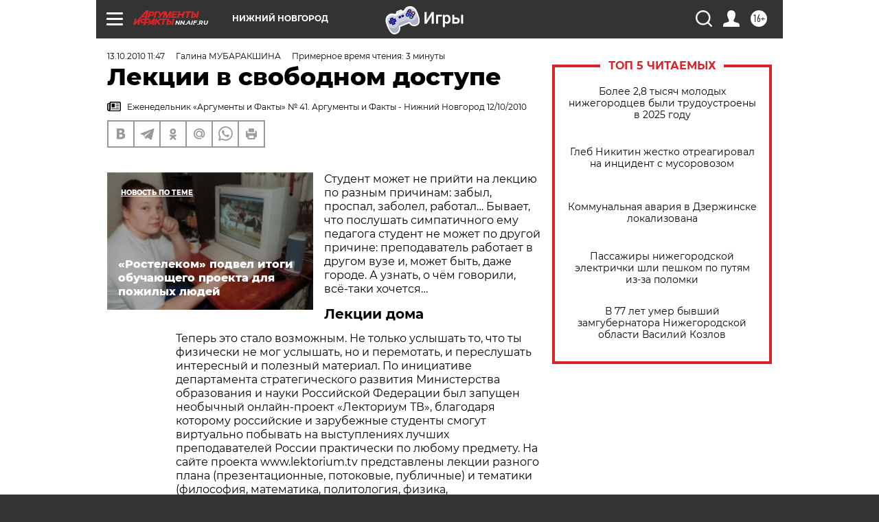

--- FILE ---
content_type: text/html; charset=UTF-8
request_url: https://nn.aif.ru/education/details/104278
body_size: 30364
content:
<!DOCTYPE html>
<!--[if IE 8]><html class="ie8"> <![endif]-->
<!--[if gt IE 8]><!--><html lang="ru"> <!--<![endif]-->
<head>
    <!-- created_at 27-01-2026 03:45:26 -->
    <script>
        window.isIndexPage = 0;
        window.isMobileBrowser = 0;
        window.disableSidebarCut = 1;
        window.bannerDebugMode = 0;
    </script>

                
                                    <meta http-equiv="Content-Type" content="text/html; charset=utf-8" >
<meta name="format-detection" content="telephone=no" >
<meta name="viewport" content="width=device-width, user-scalable=no, initial-scale=1.0, maximum-scale=1.0, minimum-scale=1.0" >
<meta http-equiv="X-UA-Compatible" content="IE=edge,chrome=1" >
<meta name="HandheldFriendly" content="true" >
<meta name="format-detection" content="telephone=no" >
<meta name="theme-color" content="#ffffff" >
<meta name="description" content="По инициативе департамента стратегического развития Министерства образования и науки Российской Федерации был запущен необычный..." >
<meta name="keywords" content="" >
<meta name="article:published_time" content="2010-10-13T07:47:46+0400" >
<meta property="og:title" content="Лекции в свободном доступе" >
<meta property="og:description" content="По инициативе департамента стратегического развития Министерства образования и науки Российской Федерации был запущен необычный..." >
<meta property="og:type" content="article" >
<meta property="og:image" content="https://nn.aif.ru/img/regions_og_image/nn.jpg" >
<meta property="og:url" content="https://nn.aif.ru/education/details/104278" >
<meta property="og:site_name" content="AiF" >
<meta property="twitter:card" content="summary_large_image" >
<meta property="twitter:site" content="@aifonline" >
<meta property="twitter:title" content="Лекции в свободном доступе" >
<meta property="twitter:description" content="По инициативе департамента стратегического развития Министерства образования и науки Российской Федерации был запущен необычный..." >
<meta property="twitter:creator" content="@aifonline" >
<meta property="twitter:domain" content="https://nn.aif.ru/education/details/104278" >
<meta name="author" content="Галина МУБАРАКШИНА" >
<meta name="facebook-domain-verification" content="jiqbwww7rrqnwzjkizob7wrpmgmwq3" >
        <title>Лекции в свободном доступе | АиФ Нижний Новгород</title>    <link rel="shortcut icon" type="image/x-icon" href="/favicon.ico" />
    <link rel="icon" type="image/svg+xml" href="/favicon.svg">
    
    <link rel="preload" href="/redesign2018/fonts/montserrat-v15-latin-ext_latin_cyrillic-ext_cyrillic-regular.woff2" as="font" type="font/woff2" crossorigin>
    <link rel="preload" href="/redesign2018/fonts/montserrat-v15-latin-ext_latin_cyrillic-ext_cyrillic-italic.woff2" as="font" type="font/woff2" crossorigin>
    <link rel="preload" href="/redesign2018/fonts/montserrat-v15-latin-ext_latin_cyrillic-ext_cyrillic-700.woff2" as="font" type="font/woff2" crossorigin>
    <link rel="preload" href="/redesign2018/fonts/montserrat-v15-latin-ext_latin_cyrillic-ext_cyrillic-700italic.woff2" as="font" type="font/woff2" crossorigin>
    <link rel="preload" href="/redesign2018/fonts/montserrat-v15-latin-ext_latin_cyrillic-ext_cyrillic-800.woff2" as="font" type="font/woff2" crossorigin>
    <link href="https://nn.aif.ru/amp/education/details/104278" rel="amphtml" >
<link href="https://nn.aif.ru/education/details/104278" rel="canonical" >
<link href="https://nn.aif.ru/redesign2018/css/style.css?5a7" media="all" rel="stylesheet" type="text/css" >
<link href="https://nn.aif.ru/img/icon/apple_touch_icon_57x57.png?5a7" rel="apple-touch-icon" sizes="57x57" >
<link href="https://nn.aif.ru/img/icon/apple_touch_icon_114x114.png?5a7" rel="apple-touch-icon" sizes="114x114" >
<link href="https://nn.aif.ru/img/icon/apple_touch_icon_72x72.png?5a7" rel="apple-touch-icon" sizes="72x72" >
<link href="https://nn.aif.ru/img/icon/apple_touch_icon_144x144.png?5a7" rel="apple-touch-icon" sizes="144x144" >
<link href="https://nn.aif.ru/img/icon/apple-touch-icon.png?5a7" rel="apple-touch-icon" sizes="180x180" >
<link href="https://nn.aif.ru/img/icon/favicon-32x32.png?5a7" rel="icon" type="image/png" sizes="32x32" >
<link href="https://nn.aif.ru/img/icon/favicon-16x16.png?5a7" rel="icon" type="image/png" sizes="16x16" >
<link href="https://nn.aif.ru/img/manifest.json?5a7" rel="manifest" >
<link href="https://nn.aif.ru/img/safari-pinned-tab.svg?5a7" rel="mask-icon" color="#d55b5b" >
<link href="https://ads.betweendigital.com" rel="preconnect" crossorigin="" >
        <script type="text/javascript">
    //<!--
    var isRedesignPage = true;    //-->
</script>
<script type="text/javascript" src="https://nn.aif.ru/js/output/jquery.min.js?5a7"></script>
<script type="text/javascript" src="https://nn.aif.ru/js/output/header_scripts.js?5a7"></script>
<script type="text/javascript">
    //<!--
    var _sf_startpt=(new Date()).getTime()    //-->
</script>
<script type="application/ld+json">
    {"@context":"https:\/\/schema.org","@type":"BreadcrumbList","itemListElement":[{"@type":"ListItem","position":1,"name":"\u0410\u0440\u0433\u0443\u043c\u0435\u043d\u0442\u044b \u0438 \u0424\u0430\u043a\u0442\u044b","item":"https:\/\/nn.aif.ru\/"},{"@type":"ListItem","position":2,"name":"\u041e\u0411\u0420\u0410\u0417\u041e\u0412\u0410\u041d\u0418\u0415","item":"https:\/\/nn.aif.ru\/education"},{"@type":"ListItem","position":3,"name":"\u041e\u0411\u0420\u0410\u0417\u041e\u0412\u0410\u041d\u0418\u0415:\u041f\u043e\u0434\u0440\u043e\u0431\u043d\u043e\u0441\u0442\u0438","item":"https:\/\/nn.aif.ru\/education\/details"},{"@type":"ListItem","position":4,"name":"\u041b\u0435\u043a\u0446\u0438\u0438 \u0432 \u0441\u0432\u043e\u0431\u043e\u0434\u043d\u043e\u043c \u0434\u043e\u0441\u0442\u0443\u043f\u0435","item":"https:\/\/nn.aif.ru\/education\/details\/104278"}]}</script>
<script type="application/ld+json">
    {"@context":"https:\/\/schema.org","@type":"Article","mainEntityOfPage":{"@type":"WebPage","@id":"https:\/\/nn.aif.ru\/education\/details\/104278"},"headline":"\u041b\u0435\u043a\u0446\u0438\u0438 \u0432 \u0441\u0432\u043e\u0431\u043e\u0434\u043d\u043e\u043c \u0434\u043e\u0441\u0442\u0443\u043f\u0435","articleBody":"\r\n\u0421\u0442\u0443\u0434\u0435\u043d\u0442 \u043c\u043e\u0436\u0435\u0442 \u043d\u0435 \u043f\u0440\u0438\u0439\u0442\u0438 \u043d\u0430 \u043b\u0435\u043a\u0446\u0438\u044e \u043f\u043e \u0440\u0430\u0437\u043d\u044b\u043c \u043f\u0440\u0438\u0447\u0438\u043d\u0430\u043c: \u0437\u0430\u0431\u044b\u043b, \u043f\u0440\u043e\u0441\u043f\u0430\u043b, \u0437\u0430\u0431\u043e\u043b\u0435\u043b, \u0440\u0430\u0431\u043e\u0442\u0430\u043b&hellip; \u0411\u044b\u0432\u0430\u0435\u0442, \u0447\u0442\u043e \u043f\u043e\u0441\u043b\u0443\u0448\u0430\u0442\u044c \u0441\u0438\u043c\u043f\u0430\u0442\u0438\u0447\u043d\u043e\u0433\u043e \u0435\u043c\u0443 \u043f\u0435\u0434\u0430\u0433\u043e\u0433\u0430 \u0441\u0442\u0443\u0434\u0435\u043d\u0442 \u043d\u0435 \u043c\u043e\u0436\u0435\u0442 \u043f\u043e \u0434\u0440\u0443\u0433\u043e\u0439 \u043f\u0440\u0438\u0447\u0438\u043d\u0435: \u043f\u0440\u0435\u043f\u043e\u0434\u0430\u0432\u0430\u0442\u0435\u043b\u044c \u0440\u0430\u0431\u043e\u0442\u0430\u0435\u0442 \u0432 \u0434\u0440\u0443\u0433\u043e\u043c \u0432\u0443\u0437\u0435 \u0438, \u043c\u043e\u0436\u0435\u0442 \u0431\u044b\u0442\u044c, \u0434\u0430\u0436\u0435 \u0433\u043e\u0440\u043e\u0434\u0435. \u0410 \u0443\u0437\u043d\u0430\u0442\u044c, \u043e \u0447\u0451\u043c \u0433\u043e\u0432\u043e\u0440\u0438\u043b\u0438, \u0432\u0441\u0451-\u0442\u0430\u043a\u0438 \u0445\u043e\u0447\u0435\u0442\u0441\u044f&hellip;\r\n\u041b\u0435\u043a\u0446\u0438\u0438 \u0434\u043e\u043c\u0430\r\n\u0422\u0435\u043f\u0435\u0440\u044c \u044d\u0442\u043e \u0441\u0442\u0430\u043b\u043e \u0432\u043e\u0437\u043c\u043e\u0436\u043d\u044b\u043c. \u041d\u0435 \u0442\u043e\u043b\u044c\u043a\u043e \u0443\u0441\u043b\u044b\u0448\u0430\u0442\u044c \u0442\u043e, \u0447\u0442\u043e \u0442\u044b \u0444\u0438\u0437\u0438\u0447\u0435\u0441\u043a\u0438 \u043d\u0435 \u043c\u043e\u0433 \u0443\u0441\u043b\u044b\u0448\u0430\u0442\u044c, \u043d\u043e \u0438 \u043f\u0435\u0440\u0435\u043c\u043e\u0442\u0430\u0442\u044c, \u0438 \u043f\u0435\u0440\u0435\u0441\u043b\u0443\u0448\u0430\u0442\u044c \u0438\u043d\u0442\u0435\u0440\u0435\u0441\u043d\u044b\u0439 \u0438 \u043f\u043e\u043b\u0435\u0437\u043d\u044b\u0439 \u043c\u0430\u0442\u0435\u0440\u0438\u0430\u043b. \u041f\u043e \u0438\u043d\u0438\u0446\u0438\u0430\u0442\u0438\u0432\u0435 \u0434\u0435\u043f\u0430\u0440\u0442\u0430\u043c\u0435\u043d\u0442\u0430 \u0441\u0442\u0440\u0430\u0442\u0435\u0433\u0438\u0447\u0435\u0441\u043a\u043e\u0433\u043e \u0440\u0430\u0437\u0432\u0438\u0442\u0438\u044f \u041c\u0438\u043d\u0438\u0441\u0442\u0435\u0440\u0441\u0442\u0432\u0430 \u043e\u0431\u0440\u0430\u0437\u043e\u0432\u0430\u043d\u0438\u044f \u0438 \u043d\u0430\u0443\u043a\u0438 \u0420\u043e\u0441\u0441\u0438\u0439\u0441\u043a\u043e\u0439 \u0424\u0435\u0434\u0435\u0440\u0430\u0446\u0438\u0438 \u0431\u044b\u043b \u0437\u0430\u043f\u0443\u0449\u0435\u043d \u043d\u0435\u043e\u0431\u044b\u0447\u043d\u044b\u0439 \u043e\u043d\u043b\u0430\u0439\u043d-\u043f\u0440\u043e\u0435\u043a\u0442 &laquo;\u041b\u0435\u043a\u0442\u043e\u0440\u0438\u0443\u043c \u0422\u0412&raquo;, \u0431\u043b\u0430\u0433\u043e\u0434\u0430\u0440\u044f \u043a\u043e\u0442\u043e\u0440\u043e\u043c\u0443 \u0440\u043e\u0441\u0441\u0438\u0439\u0441\u043a\u0438\u0435 \u0438 \u0437\u0430\u0440\u0443\u0431\u0435\u0436\u043d\u044b\u0435 \u0441\u0442\u0443\u0434\u0435\u043d\u0442\u044b \u0441\u043c\u043e\u0433\u0443\u0442 \u0432\u0438\u0440\u0442\u0443\u0430\u043b\u044c\u043d\u043e \u043f\u043e\u0431\u044b\u0432\u0430\u0442\u044c \u043d\u0430 \u0432\u044b\u0441\u0442\u0443\u043f\u043b\u0435\u043d\u0438\u044f\u0445 \u043b\u0443\u0447\u0448\u0438\u0445 \u043f\u0440\u0435\u043f\u043e\u0434\u0430\u0432\u0430\u0442\u0435\u043b\u0435\u0439 \u0420\u043e\u0441\u0441\u0438\u0438 \u043f\u0440\u0430\u043a\u0442\u0438\u0447\u0435\u0441\u043a\u0438 \u043f\u043e \u043b\u044e\u0431\u043e\u043c\u0443 \u043f\u0440\u0435\u0434\u043c\u0435\u0442\u0443. \u041d\u0430 \u0441\u0430\u0439\u0442\u0435 \u043f\u0440\u043e\u0435\u043a\u0442\u0430 www.lektorium.tv \u043f\u0440\u0435\u0434\u0441\u0442\u0430\u0432\u043b\u0435\u043d\u044b \u043b\u0435\u043a\u0446\u0438\u0438 \u0440\u0430\u0437\u043d\u043e\u0433\u043e \u043f\u043b\u0430\u043d\u0430 (\u043f\u0440\u0435\u0437\u0435\u043d\u0442\u0430\u0446\u0438\u043e\u043d\u043d\u044b\u0435, \u043f\u043e\u0442\u043e\u043a\u043e\u0432\u044b\u0435, \u043f\u0443\u0431\u043b\u0438\u0447\u043d\u044b\u0435) \u0438 \u0442\u0435\u043c\u0430\u0442\u0438\u043a\u0438 (\u0444\u0438\u043b\u043e\u0441\u043e\u0444\u0438\u044f, \u043c\u0430\u0442\u0435\u043c\u0430\u0442\u0438\u043a\u0430, \u043f\u043e\u043b\u0438\u0442\u043e\u043b\u043e\u0433\u0438\u044f, \u0444\u0438\u0437\u0438\u043a\u0430, \u0438\u043d\u043d\u043e\u0432\u0430\u0446\u0438\u043e\u043d\u043d\u044b\u0439 \u043c\u0435\u043d\u0435\u0434\u0436\u043c\u0435\u043d\u0442 \u0438 \u0434\u0440\u0443\u0433\u0438\u0435), \u043f\u0440\u0438\u0447\u0451\u043c \u043d\u0435 \u0442\u043e\u043b\u044c\u043a\u043e \u0434\u043b\u044f \u0441\u0442\u0443\u0434\u0435\u043d\u0442\u043e\u0432, \u043d\u043e \u0438 \u0430\u0431\u0438\u0442\u0443\u0440\u0438\u0435\u043d\u0442\u043e\u0432 (&laquo;\u043c\u0430\u043b\u044b\u0435 \u0444\u0430\u043a\u0443\u043b\u044c\u0442\u0435\u0442\u044b&raquo;).\r\n- \u041c\u044b \u0437\u043d\u0430\u0435\u043c, \u0447\u0442\u043e \u0432 \u043d\u0430\u0448\u0435\u0439 \u0441\u0442\u0440\u0430\u043d\u0435 \u043c\u0430\u043b\u043e \u0432\u043d\u0438\u043c\u0430\u043d\u0438\u044f \u0443\u0434\u0435\u043b\u044f\u043b\u0438 \u0441\u043e\u0437\u0434\u0430\u043d\u0438\u044e \u043a\u0430\u0447\u0435\u0441\u0442\u0432\u0435\u043d\u043d\u044b\u0445 \u0432\u0438\u0434\u0435\u043e\u0437\u0430\u043f\u0438\u0441\u0435\u0439 \u043b\u0435\u043a\u0446\u0438\u0439, - \u0433\u043e\u0432\u043e\u0440\u044f\u0442 \u043e\u0440\u0433\u0430\u043d\u0438\u0437\u0430\u0442\u043e\u0440\u044b \u043f\u0440\u043e\u0435\u043a\u0442\u0430. - \u0410 \u043c\u044b &laquo;\u043e\u0442\u043a\u0440\u044b\u0432\u0430\u0435\u043c \u0431\u0438\u0431\u043b\u0438\u043e\u0442\u0435\u043a\u0443 \u0442\u0430\u043c, \u0433\u0434\u0435 \u043c\u0430\u043b\u043e \u043a\u043d\u0438\u0433&raquo;. \u041f\u043e\u044d\u0442\u043e\u043c\u0443 \u043d\u0435 \u0442\u043e\u043b\u044c\u043a\u043e \u0441\u043e\u0431\u0438\u0440\u0430\u0435\u043c, \u043d\u043e \u0442\u0430\u043a\u0436\u0435 \u043f\u043e\u043c\u043e\u0433\u0430\u0435\u043c \u0441\u043e\u0437\u0434\u0430\u0432\u0430\u0442\u044c.\r\n\u041b\u0443\u0447\u0448\u0438\u0435 \u0438\u0437 \u043b\u0443\u0447\u0448\u0438\u0445\r\n\u0412 \u0421\u0430\u043d\u043a\u0442-\u041f\u0435\u0442\u0435\u0440\u0431\u0443\u0440\u0433\u0435 \u0440\u0430\u0431\u043e\u0442\u0430\u044e\u0442 \u0434\u0432\u0435 \u0441\u044a\u0451\u043c\u043e\u0447\u043d\u044b\u0435 \u0433\u0440\u0443\u043f\u043f\u044b \u0438 \u043c\u043e\u043d\u0442\u0430\u0436\u043d\u0430\u044f \u0441\u0442\u0443\u0434\u0438\u044f, \u043a\u043e\u0442\u043e\u0440\u044b\u0435 \u0437\u0430\u043d\u0438\u043c\u0430\u044e\u0442\u0441\u044f \u0437\u0430\u043f\u0438\u0441\u044c\u044e \u0438 \u043e\u0431\u0440\u0430\u0431\u043e\u0442\u043a\u043e\u0439 \u0432\u0438\u0434\u0435\u043e\u043b\u0435\u043a\u0446\u0438\u0439. \u0411\u043b\u0430\u0433\u043e\u0434\u0430\u0440\u044f \u0442\u043e\u043c\u0443, \u0447\u0442\u043e \u043f\u0440\u043e\u0435\u043a\u0442 \u043d\u0430 100% \u043d\u0435\u043a\u043e\u043c\u043c\u0435\u0440\u0447\u0435\u0441\u043a\u0438\u0439, \u0434\u043e\u0441\u0442\u0443\u043f \u043a\u043e \u0432\u0441\u0435\u043c \u043c\u0430\u0442\u0435\u0440\u0438\u0430\u043b\u0430\u043c \u043c\u043e\u0436\u0435\u0442 \u043f\u043e\u043b\u0443\u0447\u0438\u0442\u044c \u0430\u0431\u0441\u043e\u043b\u044e\u0442\u043d\u043e \u043b\u044e\u0431\u043e\u0439 \u043f\u043e\u043b\u044c\u0437\u043e\u0432\u0430\u0442\u0435\u043b\u044c \u044d\u0442\u043e\u0433\u043e \u043d\u0435\u043e\u0431\u044b\u0447\u043d\u043e\u0433\u043e \u0441\u0430\u0439\u0442\u0430. \u041c\u043e\u0436\u043d\u043e \u0441\u043a\u0430\u0437\u0430\u0442\u044c, \u0447\u0442\u043e &laquo;\u041b\u0435\u043a\u0442\u043e\u0440\u0438\u0443\u043c \u0422\u0412&raquo; - \u0432\u0437\u0430\u0438\u043c\u043e\u0432\u044b\u0433\u043e\u0434\u043d\u044b\u0439 \u043f\u0440\u043e\u0435\u043a\u0442. \u0421 \u043e\u0434\u043d\u043e\u0439 \u0441\u0442\u043e\u0440\u043e\u043d\u044b, \u0443\u0447\u0430\u0442\u0441\u044f \u0434\u0430\u0436\u0435 \u0441\u0430\u043c\u044b\u0435 \u043b\u0435\u043d\u0438\u0432\u044b\u0435 \u0441\u0442\u0443\u0434\u0435\u043d\u0442\u044b. \u0421 \u0434\u0440\u0443\u0433\u043e\u0439, \u0434\u043b\u044f \u0443\u043d\u0438\u0432\u0435\u0440\u0441\u0438\u0442\u0435\u0442\u0430 \u043f\u0443\u0431\u043b\u0438\u043a\u0430\u0446\u0438\u044f \u043b\u0435\u043a\u0446\u0438\u0439 \u043d\u0430 \u0444\u0435\u0434\u0435\u0440\u0430\u043b\u044c\u043d\u043e\u0439 \u043f\u043b\u043e\u0449\u0430\u0434\u043a\u0435 - \u044d\u0442\u043e \u0432\u043e\u0437\u043c\u043e\u0436\u043d\u043e\u0441\u0442\u044c \u043f\u0440\u043e\u0434\u0432\u0438\u0433\u0430\u0442\u044c \u0441\u043e\u0431\u0441\u0442\u0432\u0435\u043d\u043d\u044b\u0435 \u043e\u0431\u0440\u0430\u0437\u043e\u0432\u0430\u0442\u0435\u043b\u044c\u043d\u044b\u0435 \u043f\u0440\u043e\u0433\u0440\u0430\u043c\u043c\u044b, \u043f\u0440\u043e\u0432\u043e\u0434\u0438\u0442\u044c \u0434\u043d\u0438 \u043e\u0442\u043a\u0440\u044b\u0442\u044b\u0445 \u0434\u0432\u0435\u0440\u0435\u0439  \u0432 \u0444\u043e\u0440\u043c\u0430\u0442\u0435 \u043e\u043d\u043b\u0430\u0439\u043d-\u043a\u043e\u043d\u0444\u0435\u0440\u0435\u043d\u0446\u0438\u0439, \u043f\u0440\u0438\u043d\u0438\u043c\u0430\u0442\u044c \u0430\u043a\u0442\u0438\u0432\u043d\u043e\u0435 \u0443\u0447\u0430\u0441\u0442\u0438\u0435 \u0432 \u043f\u0440\u043e\u0444\u043e\u0440\u0438\u0435\u043d\u0442\u0430\u0446\u0438\u0438 \u0448\u043a\u043e\u043b\u044c\u043d\u0438\u043a\u043e\u0432.\r\n\u041a\u0440\u043e\u043c\u0435 \u0442\u043e\u0433\u043e, \u0432\u0438\u0434\u0435\u043e\u0437\u0430\u043f\u0438\u0441\u0438 \u043b\u0435\u043a\u0446\u0438\u0439 \u0441\u043e\u0437\u0434\u0430\u044e\u0442\u0441\u044f \u0442\u043e\u043b\u044c\u043a\u043e \u043d\u0430 \u0434\u043e\u0433\u043e\u0432\u043e\u0440\u043d\u043e\u0439 \u043e\u0441\u043d\u043e\u0432\u0435, \u0430 \u0437\u043d\u0430\u0447\u0438\u0442, \u0441\u043e\u0445\u0440\u0430\u043d\u044f\u044e\u0442\u0441\u044f \u0432\u0441\u0435 \u0430\u0432\u0442\u043e\u0440\u0441\u043a\u0438\u0435 \u043f\u0440\u0430\u0432\u0430 \u0438 \u043b\u0435\u043a\u0442\u043e\u0440\u043e\u0432, \u0438 \u0432\u0443\u0437\u0430. \u0421\u043e\u0437\u0434\u0430\u0442\u0435\u043b\u0438 &laquo;\u041b\u0435\u043a\u0442\u043e\u0440\u0438\u0443\u043c \u0422\u0412&raquo; \u0443\u0432\u0435\u0440\u0435\u043d\u044b, \u0447\u0442\u043e \u0438\u0445 \u0434\u0435\u0442\u0438\u0449\u0435, \u0432 \u043f\u043e\u043b\u043d\u043e\u0439 \u043c\u0435\u0440\u0435 \u0441\u043e\u043e\u0442\u0432\u0435\u0442\u0441\u0442\u0432\u0443\u044e\u0449\u0435\u0435 \u0446\u0435\u043b\u044f\u043c \u0438 \u0437\u0430\u0434\u0430\u0447\u0430\u043c \u0411\u043e\u043b\u043e\u043d\u0441\u043a\u043e\u0433\u043e \u043f\u0440\u043e\u0446\u0435\u0441\u0441\u0430, \u0432 \u0431\u0443\u0434\u0443\u0449\u0435\u043c \u043f\u0440\u0438\u043e\u0431\u0440\u0435\u0442\u0451\u0442 \u0431\u043e\u043b\u044c\u0448\u0443\u044e \u043f\u043e\u043f\u0443\u043b\u044f\u0440\u043d\u043e\u0441\u0442\u044c \u0441\u0440\u0435\u0434\u0438 \u0440\u043e\u0441\u0441\u0438\u0439\u0441\u043a\u0438\u0445 \u0438 \u0437\u0430\u0440\u0443\u0431\u0435\u0436\u043d\u044b\u0445 \u0441\u0442\u0443\u0434\u0435\u043d\u0442\u043e\u0432.\r\n\u041a\u0421\u0422\u0410\u0422\u0418 \r\n\u0423 \u043c\u043e\u043b\u043e\u0434\u0451\u0436\u043d\u043e\u0433\u043e \u043e\u0431\u0440\u0430\u0437\u043e\u0432\u0430\u0442\u0435\u043b\u044c\u043d\u043e\u0433\u043e \u043f\u0440\u043e\u0435\u043a\u0442\u0430 &laquo;\u041b\u0435\u043a\u0442\u043e\u0440\u0438\u0443\u043c \u0422\u0412&raquo; \u0435\u0441\u0442\u044c \u0435\u0449\u0451 \u0438 \u043d\u0430\u0443\u0447\u043d\u043e-\u043f\u0440\u043e\u0441\u0432\u0435\u0442\u0438\u0442\u0435\u043b\u044c\u0441\u043a\u0438\u0439 \u0442\u0451\u0437\u043a\u0430 (\u043d\u043e \u043d\u0438\u043a\u0430\u043a \u043d\u0435 \u0431\u043b\u0438\u0437\u043d\u0435\u0446!) &ndash; \u043f\u0440\u043e\u0435\u043a\u0442 &laquo;\u041b\u0435\u043a\u0442\u043e\u0440\u0438\u0443\u043c&raquo;, \u0440\u0430\u0441\u043f\u043e\u043b\u043e\u0436\u0435\u043d\u043d\u044b\u0439 \u043d\u0430 www.lektorium.su. \u041d\u0430 \u044d\u0442\u043e\u043c \u0441\u0430\u0439\u0442\u0435 \u0432\u044b\u043b\u043e\u0436\u0435\u043d\u044b \u0440\u0430\u0437\u043d\u043e\u043f\u043b\u0430\u043d\u043e\u0432\u044b\u0435 \u0430\u0443\u0434\u0438\u043e\u0437\u0430\u043f\u0438\u0441\u0438: \u043d\u0430\u0447\u0438\u043d\u0430\u044f \u0441 \u0440\u0430\u0434\u0438\u043e\u0441\u043f\u0435\u043a\u0442\u0430\u043a\u043b\u0435\u0439 \u0438 \u0437\u0430\u043a\u0430\u043d\u0447\u0438\u0432\u0430\u044f \u0438\u043d\u0442\u0435\u0440\u0432\u044c\u044e \u0441 \u0432\u0438\u0434\u043d\u044b\u043c\u0438 \u0434\u0435\u044f\u0442\u0435\u043b\u044f\u043c\u0438 \u043c\u0435\u0434\u0438\u0446\u0438\u043d\u044b, \u043d\u0430\u0443\u043a\u0438, \u0438\u0441\u043a\u0443\u0441\u0441\u0442\u0432\u0430, \u0441\u0440\u0435\u0434\u0438 \u043a\u043e\u0442\u043e\u0440\u044b\u0445 \u043b\u0438\u0442\u0435\u0440\u0430\u0442\u0443\u0440\u043e\u0432\u0435\u0434 \u042e\u0440\u0438\u0439 \u041b\u043e\u0442\u043c\u0430\u043d, \u043f\u0438\u0441\u0430\u0442\u0435\u043b\u044c \u0414\u0430\u043d\u0438\u0438\u043b \u0413\u0440\u0430\u043d\u0438\u043d, \u0444\u0438\u043b\u043e\u0441\u043e\u0444 \u0410\u043b\u0435\u043a\u0441\u0430\u043d\u0434\u0440 \u041f\u044f\u0442\u0438\u0433\u043e\u0440\u0441\u043a\u0438\u0439&hellip; \u042d\u0442\u043e\u0442 \u0441\u0430\u0439\u0442 - \u043e\u0433\u0440\u043e\u043c\u043d\u044b\u0439 \u0438 \u043f\u043e\u0447\u0442\u0438 \u043d\u0435\u0438\u0437\u0432\u0435\u0441\u0442\u043d\u044b\u0439 \u0444\u043e\u043d\u043e\u0433\u0440\u0430\u0444\u0438\u0447\u0435\u0441\u043a\u0438\u0439 \u0430\u0440\u0445\u0438\u0432, \u043a\u043e\u0442\u043e\u0440\u044b\u0439 \u0437\u0430\u0438\u043d\u0442\u0435\u0440\u0435\u0441\u0443\u0435\u0442 \u043d\u0435 \u0442\u043e\u043b\u044c\u043a\u043e \u0443\u0437\u043a\u0438\u0445 \u0441\u043f\u0435\u0446\u0438\u0430\u043b\u0438\u0441\u0442\u043e\u0432, \u043d\u043e \u0438 \u0432\u0441\u0435\u0445, \u043a\u043e\u043c\u0443 \u0445\u043e\u0447\u0435\u0442\u0441\u044f \u0443\u0441\u043b\u044b\u0448\u0430\u0442\u044c \u0436\u0438\u0432\u043e\u0439 \u0433\u043e\u043b\u043e\u0441 \u043f\u0440\u043e\u0448\u043b\u043e\u0433\u043e.\r\n\u0421\u043c\u043e\u0442\u0440\u0438\u0442\u0435 \u0442\u0430\u043a\u0436\u0435:\r\n\r\n    \u0413\u0443\u0440\u0443 \u043f\u0440\u043e\u0434\u0430\u0436 \u043c\u0438\u0440\u043e\u0432\u043e\u0433\u043e \u0443\u0440\u043e\u0432\u043d\u044f \u043f\u043e\u0434\u0435\u043b\u0438\u043b\u0441\u044f \u043e\u043f\u044b\u0442\u043e\u043c \u0441 \u0440\u0443\u043a\u043e\u0432\u043e\u0434\u0438\u0442\u0435\u043b\u044f\u043c\u0438 \u0431\u0438\u0437\u043d\u0435\u0441\u0430&nbsp;&rarr;\r\n    \u041d\u043e\u0432\u044b\u0439 \u0443\u0440\u043e\u0432\u0435\u043d\u044c \u0441\u0442\u043e\u043c\u0430\u0442\u043e\u043b\u043e\u0433\u0438\u0447\u0435\u0441\u043a\u043e\u0433\u043e \u043e\u0431\u0440\u0430\u0437\u043e\u0432\u0430\u043d\u0438\u044f  \u0432 \u041d\u0438\u0436\u043d\u0435\u043c \u041d\u043e\u0432\u0433\u043e\u0440\u043e\u0434\u0435&nbsp;&rarr;\r\n    \u0421\u0435\u043c\u0438\u043d\u0430\u0440 \u00ab\u041a\u043e\u0440\u043f\u043e\u0440\u0430\u0442\u0438\u0432\u043d\u043e\u0439 \u0428\u043a\u043e\u043b\u044b \u0410\u0438\u0424\u00bb \u043f\u0440\u043e\u0448\u0435\u043b \u0432 \u041d\u0438\u0436\u043d\u0435\u043c \u041d\u043e\u0432\u0433\u043e\u0440\u043e\u0434\u0435&nbsp;&rarr;\r\n ...","author":[{"type":"Person","name":"\u0413\u0430\u043b\u0438\u043d\u0430 \u041c\u0423\u0411\u0410\u0420\u0410\u041a\u0428\u0418\u041d\u0410","url":"https:\/\/nn.aif.ru\/opinion\/author\/1339788"}],"keywords":["\u041e\u0411\u0420\u0410\u0417\u041e\u0412\u0410\u041d\u0418\u0415","\u041e\u0411\u0420\u0410\u0417\u041e\u0412\u0410\u041d\u0418\u0415:\u041f\u043e\u0434\u0440\u043e\u0431\u043d\u043e\u0441\u0442\u0438"],"datePublished":"2010-10-13T11:47:46+04:00","dateModified":"2021-03-10T09:47:53+03:00","interactionStatistic":[{"@type":"InteractionCounter","interactionType":"http:\/\/schema.org\/CommentAction","userInteractionCount":0}]}</script>
<script type="text/javascript" src="https://yastatic.net/s3/passport-sdk/autofill/v1/sdk-suggest-with-polyfills-latest.js?5a7"></script>
<script type="text/javascript">
    //<!--
    window.YandexAuthParams = {"oauthQueryParams":{"client_id":"b104434ccf5a4638bdfe8a9101264f3c","response_type":"code","redirect_uri":"https:\/\/aif.ru\/oauth\/yandex\/callback"},"tokenPageOrigin":"https:\/\/aif.ru"};    //-->
</script>
<script type="text/javascript">
    //<!--
    function AdFox_getWindowSize() {
    var winWidth,winHeight;
	if( typeof( window.innerWidth ) == 'number' ) {
		//Non-IE
		winWidth = window.innerWidth;
		winHeight = window.innerHeight;
	} else if( document.documentElement && ( document.documentElement.clientWidth || document.documentElement.clientHeight ) ) {
		//IE 6+ in 'standards compliant mode'
		winWidth = document.documentElement.clientWidth;
		winHeight = document.documentElement.clientHeight;
	} else if( document.body && ( document.body.clientWidth || document.body.clientHeight ) ) {
		//IE 4 compatible
		winWidth = document.body.clientWidth;
		winHeight = document.body.clientHeight;
	}
	return {"width":winWidth, "height":winHeight};
}//END function AdFox_getWindowSize

function AdFox_getElementPosition(elemId){
    var elem;
    
    if (document.getElementById) {
		elem = document.getElementById(elemId);
	}
	else if (document.layers) {
		elem = document.elemId;
	}
	else if (document.all) {
		elem = document.all.elemId;
	}
    var w = elem.offsetWidth;
    var h = elem.offsetHeight;	
    var l = 0;
    var t = 0;
	
    while (elem)
    {
        l += elem.offsetLeft;
        t += elem.offsetTop;
        elem = elem.offsetParent;
    }

    return {"left":l, "top":t, "width":w, "height":h};
} //END function AdFox_getElementPosition

function AdFox_getBodyScrollTop(){
	return self.pageYOffset || (document.documentElement && document.documentElement.scrollTop) || (document.body && document.body.scrollTop);
} //END function AdFox_getBodyScrollTop

function AdFox_getBodyScrollLeft(){
	return self.pageXOffset || (document.documentElement && document.documentElement.scrollLeft) || (document.body && document.body.scrollLeft);
}//END function AdFox_getBodyScrollLeft

function AdFox_Scroll(elemId,elemSrc){
   var winPos = AdFox_getWindowSize();
   var winWidth = winPos.width;
   var winHeight = winPos.height;
   var scrollY = AdFox_getBodyScrollTop();
   var scrollX =  AdFox_getBodyScrollLeft();
   var divId = 'AdFox_banner_'+elemId;
   var ltwhPos = AdFox_getElementPosition(divId);
   var lPos = ltwhPos.left;
   var tPos = ltwhPos.top;

   if(scrollY+winHeight+5 >= tPos && scrollX+winWidth+5 >= lPos){
      AdFox_getCodeScript(1,elemId,elemSrc);
	  }else{
	     setTimeout('AdFox_Scroll('+elemId+',"'+elemSrc+'");',100);
	  }
}//End function AdFox_Scroll    //-->
</script>
<script type="text/javascript">
    //<!--
    function AdFox_SetLayerVis(spritename,state){
   document.getElementById(spritename).style.visibility=state;
}

function AdFox_Open(AF_id){
   AdFox_SetLayerVis('AdFox_DivBaseFlash_'+AF_id, "hidden");
   AdFox_SetLayerVis('AdFox_DivOverFlash_'+AF_id, "visible");
}

function AdFox_Close(AF_id){
   AdFox_SetLayerVis('AdFox_DivOverFlash_'+AF_id, "hidden");
   AdFox_SetLayerVis('AdFox_DivBaseFlash_'+AF_id, "visible");
}

function AdFox_getCodeScript(AF_n,AF_id,AF_src){
   var AF_doc;
   if(AF_n<10){
      try{
	     if(document.all && !window.opera){
		    AF_doc = window.frames['AdFox_iframe_'+AF_id].document;
			}else if(document.getElementById){
			         AF_doc = document.getElementById('AdFox_iframe_'+AF_id).contentDocument;
					 }
		 }catch(e){}
    if(AF_doc){
	   AF_doc.write('<scr'+'ipt type="text/javascript" src="'+AF_src+'"><\/scr'+'ipt>');
	   }else{
	      setTimeout('AdFox_getCodeScript('+(++AF_n)+','+AF_id+',"'+AF_src+'");', 100);
		  }
		  }
}

function adfoxSdvigContent(banID, flashWidth, flashHeight){
	var obj = document.getElementById('adfoxBanner'+banID).style;
	if (flashWidth == '100%') obj.width = flashWidth;
	    else obj.width = flashWidth + "px";
	if (flashHeight == '100%') obj.height = flashHeight;
	    else obj.height = flashHeight + "px";
}

function adfoxVisibilityFlash(banName, flashWidth, flashHeight){
    	var obj = document.getElementById(banName).style;
	if (flashWidth == '100%') obj.width = flashWidth;
	    else obj.width = flashWidth + "px";
	if (flashHeight == '100%') obj.height = flashHeight;
	    else obj.height = flashHeight + "px";
}

function adfoxStart(banID, FirShowFlNum, constVisFlashFir, sdvigContent, flash1Width, flash1Height, flash2Width, flash2Height){
	if (FirShowFlNum == 1) adfoxVisibilityFlash('adfoxFlash1'+banID, flash1Width, flash1Height);
	    else if (FirShowFlNum == 2) {
		    adfoxVisibilityFlash('adfoxFlash2'+banID, flash2Width, flash2Height);
	        if (constVisFlashFir == 'yes') adfoxVisibilityFlash('adfoxFlash1'+banID, flash1Width, flash1Height);
		    if (sdvigContent == 'yes') adfoxSdvigContent(banID, flash2Width, flash2Height);
		        else adfoxSdvigContent(banID, flash1Width, flash1Height);
	}
}

function adfoxOpen(banID, constVisFlashFir, sdvigContent, flash2Width, flash2Height){
	var aEventOpenClose = new Image();
	var obj = document.getElementById("aEventOpen"+banID);
	if (obj) aEventOpenClose.src =  obj.title+'&rand='+Math.random()*1000000+'&prb='+Math.random()*1000000;
	adfoxVisibilityFlash('adfoxFlash2'+banID, flash2Width, flash2Height);
	if (constVisFlashFir != 'yes') adfoxVisibilityFlash('adfoxFlash1'+banID, 1, 1);
	if (sdvigContent == 'yes') adfoxSdvigContent(banID, flash2Width, flash2Height);
}


function adfoxClose(banID, constVisFlashFir, sdvigContent, flash1Width, flash1Height){
	var aEventOpenClose = new Image();
	var obj = document.getElementById("aEventClose"+banID);
	if (obj) aEventOpenClose.src =  obj.title+'&rand='+Math.random()*1000000+'&prb='+Math.random()*1000000;
	adfoxVisibilityFlash('adfoxFlash2'+banID, 1, 1);
	if (constVisFlashFir != 'yes') adfoxVisibilityFlash('adfoxFlash1'+banID, flash1Width, flash1Height);
	if (sdvigContent == 'yes') adfoxSdvigContent(banID, flash1Width, flash1Height);
}    //-->
</script>
<script type="text/javascript" async="true" src="https://yandex.ru/ads/system/header-bidding.js?5a7"></script>
<script type="text/javascript" src="https://ad.mail.ru/static/sync-loader.js?5a7"></script>
<script type="text/javascript" async="true" src="https://cdn.skcrtxr.com/roxot-wrapper/js/roxot-manager.js?pid=42c21743-edce-4460-a03e-02dbaef8f162"></script>
<script type="text/javascript" src="https://cdn-rtb.sape.ru/js/uids.js?5a7"></script>
<script type="text/javascript">
    //<!--
        var adfoxBiddersMap = {
    "betweenDigital": "816043",
 "mediasniper": "2218745",
    "myTarget": "810102",
 "buzzoola": "1096246",
 "adfox_roden-media": "3373170",
    "videonow": "2966090", 
 "adfox_adsmart": "1463295",
  "Gnezdo": "3123512",
    "roxot": "3196121",
 "astralab": "2486209",
  "getintent": "3186204",
 "sape": "2758269",
 "adwile": "2733112",
 "hybrid": "2809332"
};
var syncid = window.rb_sync.id;
	  var biddersCpmAdjustmentMap = {
      'adfox_adsmart': 0.6,
	  'Gnezdo': 0.8,
	  'adwile': 0.8
  };

if (window.innerWidth >= 1024) {
var adUnits = [{
        "code": "adfox_153825256063495017",
  "sizes": [[300, 600], [240,400]],
        "bids": [{
                "bidder": "betweenDigital",
                "params": {
                    "placementId": "3235886"
                }
            },{
                "bidder": "myTarget",
                "params": {
                    "placementId": "555209",
"sendTargetRef": "true",
"additional": {
"fpid": syncid
}			
                }
            },{
                "bidder": "hybrid",
                "params": {
                    "placementId": "6582bbf77bc72f59c8b22f65"
                }
            },{
                "bidder": "buzzoola",
                "params": {
                    "placementId": "1252803"
                }
            },{
                "bidder": "videonow",
                "params": {
                    "placementId": "8503533"
                }
            },{
                    "bidder": "adfox_adsmart",
                    "params": {
						p1: 'cqguf',
						p2: 'hhro'
					}
            },{
                    "bidder": "roxot",
                    "params": {
						placementId: '2027d57b-1cff-4693-9a3c-7fe57b3bcd1f',
						sendTargetRef: true
					}
            },{
                    "bidder": "mediasniper",
                    "params": {
						"placementId": "4417"
					}
            },{
                    "bidder": "Gnezdo",
                    "params": {
						"placementId": "354318"
					}
            },{
                    "bidder": "getintent",
                    "params": {
						"placementId": "215_V_aif.ru_D_Top_300x600"
					}
            },{
                    "bidder": "adfox_roden-media",
                    "params": {
						p1: "dilmj",
						p2: "emwl"
					}
            },{
                    "bidder": "astralab",
                    "params": {
						"placementId": "642ad3a28528b410c4990932"
					}
            }
        ]
    },{
        "code": "adfox_150719646019463024",
		"sizes": [[640,480], [640,360]],
        "bids": [{
                "bidder": "adfox_adsmart",
                    "params": {
						p1: 'cmqsb',
						p2: 'ul'
					}
            },{
                "bidder": "sape",
                "params": {
                    "placementId": "872427",
					additional: {
                       sapeFpUids: window.sapeRrbFpUids || []
                   }				
                }
            },{
                "bidder": "roxot",
                "params": {
                    placementId: '2b61dd56-9c9f-4c45-a5f5-98dd5234b8a1',
					sendTargetRef: true
                }
            },{
                "bidder": "getintent",
                "params": {
                    "placementId": "215_V_aif.ru_D_AfterArticle_640х480"
                }
            }
        ]
    },{
        "code": "adfox_149010055036832877",
		"sizes": [[970,250]],
		"bids": [{
                    "bidder": "adfox_roden-media",
                    "params": {
						p1: 'dilmi',
						p2: 'hfln'
					}
            },{
                    "bidder": "buzzoola",
                    "params": {
						"placementId": "1252804"
					}
            },{
                    "bidder": "getintent",
                    "params": {
						"placementId": "215_V_aif.ru_D_Billboard_970x250"
					}
            },{
                "bidder": "astralab",
                "params": {
                    "placementId": "67bf071f4e6965fa7b30fea3"
                }
            },{
                    "bidder": "hybrid",
                    "params": {
						"placementId": "6582bbf77bc72f59c8b22f66"
					}
            },{
                    "bidder": "myTarget",
                    "params": {
						"placementId": "1462991",
"sendTargetRef": "true",
"additional": {
"fpid": syncid
}			
					}
            }			           
        ]        
    },{
        "code": "adfox_149874332414246474",
		"sizes": [[640,360], [300,250], [640,480]],
		"codeType": "combo",
		"bids": [{
                "bidder": "mediasniper",
                "params": {
                    "placementId": "4419"
                }
            },{
                "bidder": "buzzoola",
                "params": {
                    "placementId": "1220692"
                }
            },{
                "bidder": "astralab",
                "params": {
                    "placementId": "66fd25eab13381b469ae4b39"
                }
            },
			{
                    "bidder": "betweenDigital",
                    "params": {
						"placementId": "4502825"
					}
            }
			           
        ]        
    },{
        "code": "adfox_149848658878716687",
		"sizes": [[300,600], [240,400]],
        "bids": [{
                "bidder": "betweenDigital",
                "params": {
                    "placementId": "3377360"
                }
            },{
                "bidder": "roxot",
                "params": {
                    placementId: 'fdaba944-bdaa-4c63-9dd3-af12fc6afbf8',
					sendTargetRef: true
                }
            },{
                "bidder": "sape",
                "params": {
                    "placementId": "872425",
					additional: {
                       sapeFpUids: window.sapeRrbFpUids || []
                   }
                }
            },{
                "bidder": "adwile",
                "params": {
                    "placementId": "27990"
                }
            }
        ]        
    }
],
	syncPixels = [{
    bidder: 'hybrid',
    pixels: [
    "https://www.tns-counter.ru/V13a****idsh_ad/ru/CP1251/tmsec=idsh_dis/",
    "https://www.tns-counter.ru/V13a****idsh_vid/ru/CP1251/tmsec=idsh_aifru-hbrdis/",
    "https://mc.yandex.ru/watch/66716692?page-url=aifru%3Futm_source=dis_hybrid_default%26utm_medium=%26utm_campaign=%26utm_content=%26utm_term=&page-ref="+window.location.href
]
  }
  ];
} else if (window.innerWidth < 1024) {
var adUnits = [{
        "code": "adfox_14987283079885683",
		"sizes": [[300,250], [300,240]],
        "bids": [{
                "bidder": "betweenDigital",
                "params": {
                    "placementId": "2492448"
                }
            },{
                "bidder": "myTarget",
                "params": {
                    "placementId": "226830",
"sendTargetRef": "true",
"additional": {
"fpid": syncid
}			
                }
            },{
                "bidder": "hybrid",
                "params": {
                    "placementId": "6582bbf77bc72f59c8b22f64"
                }
            },{
                "bidder": "mediasniper",
                "params": {
                    "placementId": "4418"
                }
            },{
                "bidder": "buzzoola",
                "params": {
                    "placementId": "563787"
                }
            },{
                "bidder": "roxot",
                "params": {
                    placementId: '20bce8ad-3a5e-435a-964f-47be17e201cf',
					sendTargetRef: true
                }
            },{
                "bidder": "videonow",
                "params": {
                    "placementId": "2577490"
                }
            },{
                "bidder": "adfox_adsmart",
                    "params": {
						p1: 'cqmbg',
						p2: 'ul'
					}
            },{
                    "bidder": "Gnezdo",
                    "params": {
						"placementId": "354316"
					}
            },{
                    "bidder": "getintent",
                    "params": {
						"placementId": "215_V_aif.ru_M_Top_300x250"
					}
            },{
                    "bidder": "adfox_roden-media",
                    "params": {
						p1: "dilmx",
						p2: "hbts"
					}
            },{
                "bidder": "astralab",
                "params": {
                    "placementId": "642ad47d8528b410c4990933"
                }
            }			
        ]        
    },{
        "code": "adfox_153545578261291257",
		"bids": [{
                    "bidder": "sape",
                    "params": {
						"placementId": "872426",
					additional: {
                       sapeFpUids: window.sapeRrbFpUids || []
                   }
					}
            },{
                    "bidder": "roxot",
                    "params": {
						placementId: 'eb2ebb9c-1e7e-4c80-bef7-1e93debf197c',
						sendTargetRef: true
					}
            }
			           
        ]        
    },{
        "code": "adfox_165346609120174064",
		"sizes": [[320,100]],
		"bids": [            
            		{
                    "bidder": "buzzoola",
                    "params": {
						"placementId": "1252806"
					}
            },{
                    "bidder": "getintent",
                    "params": {
						"placementId": "215_V_aif.ru_M_FloorAd_320x100"
					}
            }
			           
        ]        
    },{
        "code": "adfox_155956315896226671",
		"bids": [            
            		{
                    "bidder": "buzzoola",
                    "params": {
						"placementId": "1252805"
					}
            },{
                    "bidder": "sape",
                    "params": {
						"placementId": "887956",
					additional: {
                       sapeFpUids: window.sapeRrbFpUids || []
                   }
					}
            },{
                    "bidder": "myTarget",
                    "params": {
						"placementId": "821424",
"sendTargetRef": "true",
"additional": {
"fpid": syncid
}			
					}
            }
			           
        ]        
    },{
        "code": "adfox_149874332414246474",
		"sizes": [[640,360], [300,250], [640,480]],
		"codeType": "combo",
		"bids": [{
                "bidder": "adfox_roden-media",
                "params": {
					p1: 'dilmk',
					p2: 'hfiu'
				}
            },{
                "bidder": "mediasniper",
                "params": {
                    "placementId": "4419"
                }
            },{
                "bidder": "roxot",
                "params": {
                    placementId: 'ba25b33d-cd61-4c90-8035-ea7d66f011c6',
					sendTargetRef: true
                }
            },{
                "bidder": "adwile",
                "params": {
                    "placementId": "27991"
                }
            },{
                    "bidder": "Gnezdo",
                    "params": {
						"placementId": "354317"
					}
            },{
                    "bidder": "getintent",
                    "params": {
						"placementId": "215_V_aif.ru_M_Comboblock_300x250"
					}
            },{
                    "bidder": "astralab",
                    "params": {
						"placementId": "66fd260fb13381b469ae4b3f"
					}
            },{
                    "bidder": "betweenDigital",
                    "params": {
						"placementId": "4502825"
					}
            }
			]        
    }
],
	syncPixels = [
  {
    bidder: 'hybrid',
    pixels: [
    "https://www.tns-counter.ru/V13a****idsh_ad/ru/CP1251/tmsec=idsh_mob/",
    "https://www.tns-counter.ru/V13a****idsh_vid/ru/CP1251/tmsec=idsh_aifru-hbrmob/",
    "https://mc.yandex.ru/watch/66716692?page-url=aifru%3Futm_source=mob_hybrid_default%26utm_medium=%26utm_campaign=%26utm_content=%26utm_term=&page-ref="+window.location.href
]
  }
  ];
}
var userTimeout = 1500;
window.YaHeaderBiddingSettings = {
    biddersMap: adfoxBiddersMap,
	biddersCpmAdjustmentMap: biddersCpmAdjustmentMap,
    adUnits: adUnits,
    timeout: userTimeout,
    syncPixels: syncPixels	
};    //-->
</script>
<script type="text/javascript">
    //<!--
    window.yaContextCb = window.yaContextCb || []    //-->
</script>
<script type="text/javascript" async="true" src="https://yandex.ru/ads/system/context.js?5a7"></script>
<script type="text/javascript">
    //<!--
    window.EventObserver = {
    observers: {},

    subscribe: function (name, fn) {
        if (!this.observers.hasOwnProperty(name)) {
            this.observers[name] = [];
        }
        this.observers[name].push(fn)
    },
    
    unsubscribe: function (name, fn) {
        if (!this.observers.hasOwnProperty(name)) {
            return;
        }
        this.observers[name] = this.observers[name].filter(function (subscriber) {
            return subscriber !== fn
        })
    },
    
    broadcast: function (name, data) {
        if (!this.observers.hasOwnProperty(name)) {
            return;
        }
        this.observers[name].forEach(function (subscriber) {
            return subscriber(data)
        })
    }
};    //-->
</script>    
    <script>
  var adcm_config ={
    id:1064,
    platformId: 64,
    init: function () {
      window.adcm.call();
    }
  };
</script>
<script src="https://tag.digitaltarget.ru/adcm.js" async></script>    <meta name="yandex-verification" content="d50e5de5d168677b" /><meta name="google-site-verification" content="U62sDHlgue3osrNGy7cOyUkCYoiceFwcIM0im-6tbbE" />    <link rel="stylesheet" type="text/css" media="print" href="https://nn.aif.ru/redesign2018/css/print.css?5a7" />
    <base href=""/>
</head><body class="region__nn ">
<div class="overlay"></div>
<!-- Rating@Mail.ru counter -->
<script type="text/javascript">
var _tmr = window._tmr || (window._tmr = []);
_tmr.push({id: "59428", type: "pageView", start: (new Date()).getTime()});
(function (d, w, id) {
  if (d.getElementById(id)) return;
  var ts = d.createElement("script"); ts.type = "text/javascript"; ts.async = true; ts.id = id;
  ts.src = "https://top-fwz1.mail.ru/js/code.js";
  var f = function () {var s = d.getElementsByTagName("script")[0]; s.parentNode.insertBefore(ts, s);};
  if (w.opera == "[object Opera]") { d.addEventListener("DOMContentLoaded", f, false); } else { f(); }
})(document, window, "topmailru-code");
</script><noscript><div>
<img src="https://top-fwz1.mail.ru/counter?id=59428;js=na" style="border:0;position:absolute;left:-9999px;" alt="Top.Mail.Ru" />
</div></noscript>
<!-- //Rating@Mail.ru counter -->



<div class="container white_bg" id="container">
    
        <noindex><div class="adv_content bp__body_first adwrapper"><div class="banner_params hide" data-params="{&quot;id&quot;:5465,&quot;num&quot;:1,&quot;place&quot;:&quot;body_first&quot;}"></div>
<!--AdFox START-->
<!--aif_direct-->
<!--Площадка: AIF_fullscreen/catfish / * / *-->
<!--Тип баннера: CatFish-->
<!--Расположение: <верх страницы>-->
<div id="adfox_155956532411722131"></div>
<script>
window.yaContextCb.push(()=>{
    Ya.adfoxCode.create({
      ownerId: 249933,
        containerId: 'adfox_155956532411722131',
type: 'fullscreen',
platform: 'desktop',
        params: {
            pp: 'g',
            ps: 'didj',
            p2: 'gkue',
            puid1: ''
        }
    });
});
</script></div></noindex>
        
        <!--баннер над шапкой--->
                <div class="banner_box">
            <div class="main_banner">
                <noindex><div class="adv_content bp__header no_portr cont_center adwrapper no_mob"><div class="banner_params hide" data-params="{&quot;id&quot;:1500,&quot;num&quot;:1,&quot;place&quot;:&quot;header&quot;}"></div>
<center data-slot="1500">

<!--AdFox START-->
<!--aif_direct-->
<!--Площадка: AIF.ru / * / *-->
<!--Тип баннера: Background-->
<!--Расположение: <верх страницы>-->
<div id="adfox_149010055036832877"></div>
<script>
window.yaContextCb.push(()=>{
    Ya.adfoxCode.create({
      ownerId: 249933,
        containerId: 'adfox_149010055036832877',
        params: {
            pp: 'g',
            ps: 'chxs',
            p2: 'fmis'
          
        }
    });
});
</script>

<script>
$(document).ready(function() {
$('#container').addClass('total_branb_no_top');
 });
</script>
<style>
body > a[style] {position:fixed !important;}
</style> 
  


</center></div></noindex>            </div>
        </div>
                <!--//баннер  над шапкой--->

    <script>
	currentUser = new User();
</script>

<header class="header">
    <div class="count_box_nodisplay">
    <div class="couter_block"><!--LiveInternet counter-->
<script type="text/javascript"><!--
document.write("<img src='https://counter.yadro.ru//hit;AIF?r"+escape(document.referrer)+((typeof(screen)=="undefined")?"":";s"+screen.width+"*"+screen.height+"*"+(screen.colorDepth?screen.colorDepth:screen.pixelDepth))+";u"+escape(document.URL)+";h"+escape(document.title.substring(0,80))+";"+Math.random()+"' width=1 height=1 alt=''>");
//--></script><!--/LiveInternet--></div></div>    <div class="topline">
    <a href="#" class="burger openCloser">
        <div class="burger__wrapper">
            <span class="burger__line"></span>
            <span class="burger__line"></span>
            <span class="burger__line"></span>
        </div>
    </a>

    
    <a href="/" class="logo_box">
                <img width="96" height="22" src="https://nn.aif.ru/redesign2018/img/logo.svg?5a7" alt="Аргументы и Факты">
        <div class="region_url">
            nn.aif.ru        </div>
            </a>
    <div itemscope itemtype="http://schema.org/Organization" class="schema_org">
        <img itemprop="logo" src="https://nn.aif.ru/redesign2018/img/logo.svg?5a7" />
        <a itemprop="url" href="/"></a>
        <meta itemprop="name" content="АО «Аргументы и Факты»" />
        <div itemprop="address" itemscope itemtype="http://schema.org/PostalAddress">
            <meta itemprop="postalCode" content="101000" />
            <meta itemprop="addressLocality" content="Москва" />
            <meta itemprop="streetAddress" content="ул. Мясницкая, д. 42"/>
            <meta itemprop="addressCountry" content="RU"/>
            <a itemprop="telephone" href="tel:+74956465757">+7 (495) 646 57 57</a>
        </div>
    </div>
    <div class="age16 age16_topline">16+</div>
    <a href="#" class="region regionOpenCloser">
        <img width="19" height="25" src="https://nn.aif.ru/redesign2018/img/location.svg?5a7"><span>Нижний Новгород</span>
    </a>
    <div class="topline__slot">
         <noindex><div class="adv_content bp__header_in_topline adwrapper"><div class="banner_params hide" data-params="{&quot;id&quot;:6014,&quot;num&quot;:1,&quot;place&quot;:&quot;header_in_topline&quot;}"></div>
<a href="https://aif.ru/onlinegames?utm_source=aif&utm_medium=banner&utm_campaign=games">
  <img src="https://static1-repo.aif.ru/1/ce/3222991/243b17d0964e68617fe6015e07883e97.webp"
       border="0" width="200" height="56" alt="Игры — АиФ Онлайн">
</a></div></noindex>    </div>

    <!--a class="topline__hashtag" href="https://aif.ru/health/coronavirus/?utm_medium=header&utm_content=covid&utm_source=aif">#остаемсядома</a-->
    <div class="auth_user_status_js">
        <a href="#" class="user auth_link_login_js auth_open_js"><img width="24" height="24" src="https://nn.aif.ru/redesign2018/img/user_ico.svg?5a7"></a>
        <a href="/profile" class="user auth_link_profile_js" style="display: none"><img width="24" height="24" src="https://nn.aif.ru/redesign2018/img/user_ico.svg?5a7"></a>
    </div>
    <div class="search_box">
        <a href="#" class="search_ico searchOpener">
            <img width="24" height="24" src="https://nn.aif.ru/redesign2018/img/search_ico.svg?5a7">
        </a>
        <div class="search_input">
            <form action="/search" id="search_form1">
                <input type="text" name="text" maxlength="50"/>
            </form>
        </div>
    </div>
</div>

<div class="fixed_menu topline">
    <div class="cont_center">
        <a href="#" class="burger openCloser">
            <div class="burger__wrapper">
                <span class="burger__line"></span>
                <span class="burger__line"></span>
                <span class="burger__line"></span>
            </div>
        </a>
        <a href="/" class="logo_box">
                        <img width="96" height="22" src="https://nn.aif.ru/redesign2018/img/logo.svg?5a7" alt="Аргументы и Факты">
            <div class="region_url">
                nn.aif.ru            </div>
                    </a>
        <div class="age16 age16_topline">16+</div>
        <a href="/" class="region regionOpenCloser">
            <img width="19" height="25" src="https://nn.aif.ru/redesign2018/img/location.svg?5a7">
            <span>Нижний Новгород</span>
        </a>
        <div class="topline__slot">
            <noindex><div class="adv_content bp__header_in_topline adwrapper"><div class="banner_params hide" data-params="{&quot;id&quot;:6014,&quot;num&quot;:1,&quot;place&quot;:&quot;header_in_topline&quot;}"></div>
<a href="https://aif.ru/onlinegames?utm_source=aif&utm_medium=banner&utm_campaign=games">
  <img src="https://static1-repo.aif.ru/1/ce/3222991/243b17d0964e68617fe6015e07883e97.webp"
       border="0" width="200" height="56" alt="Игры — АиФ Онлайн">
</a></div></noindex>        </div>

        <!--a class="topline__hashtag" href="https://aif.ru/health/coronavirus/?utm_medium=header&utm_content=covid&utm_source=aif">#остаемсядома</a-->
        <div class="auth_user_status_js">
            <a href="#" class="user auth_link_login_js auth_open_js"><img width="24" height="24" src="https://nn.aif.ru/redesign2018/img/user_ico.svg?5a7"></a>
            <a href="/profile" class="user auth_link_profile_js" style="display: none"><img width="24" height="24" src="https://nn.aif.ru/redesign2018/img/user_ico.svg?5a7"></a>
        </div>
        <div class="search_box">
            <a href="#" class="search_ico searchOpener">
                <img width="24" height="24" src="https://nn.aif.ru/redesign2018/img/search_ico.svg?5a7">
            </a>
            <div class="search_input">
                <form action="/search">
                    <input type="text" name="text" maxlength="50" >
                </form>
            </div>
        </div>
    </div>
</div>    <div class="regions_box">
    <nav class="cont_center">
        <ul class="regions">
            <li><a href="https://aif.ru?from_menu=1">ФЕДЕРАЛЬНЫЙ</a></li>
            <li><a href="https://spb.aif.ru">САНКТ-ПЕТЕРБУРГ</a></li>

            
                                    <li><a href="https://adigea.aif.ru">Адыгея</a></li>
                
            
                                    <li><a href="https://arh.aif.ru">Архангельск</a></li>
                
            
                
            
                
            
                                    <li><a href="https://astrakhan.aif.ru">Астрахань</a></li>
                
            
                                    <li><a href="https://altai.aif.ru">Барнаул</a></li>
                
            
                                    <li><a href="https://aif.by">Беларусь</a></li>
                
            
                                    <li><a href="https://bel.aif.ru">Белгород</a></li>
                
            
                
            
                                    <li><a href="https://bryansk.aif.ru">Брянск</a></li>
                
            
                                    <li><a href="https://bur.aif.ru">Бурятия</a></li>
                
            
                                    <li><a href="https://vl.aif.ru">Владивосток</a></li>
                
            
                                    <li><a href="https://vlad.aif.ru">Владимир</a></li>
                
            
                                    <li><a href="https://vlg.aif.ru">Волгоград</a></li>
                
            
                                    <li><a href="https://vologda.aif.ru">Вологда</a></li>
                
            
                                    <li><a href="https://vrn.aif.ru">Воронеж</a></li>
                
            
                
            
                                    <li><a href="https://dag.aif.ru">Дагестан</a></li>
                
            
                
            
                                    <li><a href="https://ivanovo.aif.ru">Иваново</a></li>
                
            
                                    <li><a href="https://irk.aif.ru">Иркутск</a></li>
                
            
                                    <li><a href="https://kazan.aif.ru">Казань</a></li>
                
            
                                    <li><a href="https://kzaif.kz">Казахстан</a></li>
                
            
                
            
                                    <li><a href="https://klg.aif.ru">Калининград</a></li>
                
            
                
            
                                    <li><a href="https://kaluga.aif.ru">Калуга</a></li>
                
            
                                    <li><a href="https://kamchatka.aif.ru">Камчатка</a></li>
                
            
                
            
                                    <li><a href="https://karel.aif.ru">Карелия</a></li>
                
            
                                    <li><a href="https://kirov.aif.ru">Киров</a></li>
                
            
                                    <li><a href="https://komi.aif.ru">Коми</a></li>
                
            
                                    <li><a href="https://kostroma.aif.ru">Кострома</a></li>
                
            
                                    <li><a href="https://kuban.aif.ru">Краснодар</a></li>
                
            
                                    <li><a href="https://krsk.aif.ru">Красноярск</a></li>
                
            
                                    <li><a href="https://krym.aif.ru">Крым</a></li>
                
            
                                    <li><a href="https://kuzbass.aif.ru">Кузбасс</a></li>
                
            
                
            
                
            
                                    <li><a href="https://aif.kg">Кыргызстан</a></li>
                
            
                                    <li><a href="https://mar.aif.ru">Марий Эл</a></li>
                
            
                                    <li><a href="https://saransk.aif.ru">Мордовия</a></li>
                
            
                                    <li><a href="https://murmansk.aif.ru">Мурманск</a></li>
                
            
                
            
                                    <li><a href="https://nn.aif.ru">Нижний Новгород</a></li>
                
            
                                    <li><a href="https://nsk.aif.ru">Новосибирск</a></li>
                
            
                
            
                                    <li><a href="https://omsk.aif.ru">Омск</a></li>
                
            
                                    <li><a href="https://oren.aif.ru">Оренбург</a></li>
                
            
                                    <li><a href="https://penza.aif.ru">Пенза</a></li>
                
            
                                    <li><a href="https://perm.aif.ru">Пермь</a></li>
                
            
                                    <li><a href="https://pskov.aif.ru">Псков</a></li>
                
            
                                    <li><a href="https://rostov.aif.ru">Ростов-на-Дону</a></li>
                
            
                                    <li><a href="https://rzn.aif.ru">Рязань</a></li>
                
            
                                    <li><a href="https://samara.aif.ru">Самара</a></li>
                
            
                
            
                                    <li><a href="https://saratov.aif.ru">Саратов</a></li>
                
            
                                    <li><a href="https://sakhalin.aif.ru">Сахалин</a></li>
                
            
                
            
                                    <li><a href="https://smol.aif.ru">Смоленск</a></li>
                
            
                
            
                                    <li><a href="https://stav.aif.ru">Ставрополь</a></li>
                
            
                
            
                                    <li><a href="https://tver.aif.ru">Тверь</a></li>
                
            
                                    <li><a href="https://tlt.aif.ru">Тольятти</a></li>
                
            
                                    <li><a href="https://tomsk.aif.ru">Томск</a></li>
                
            
                                    <li><a href="https://tula.aif.ru">Тула</a></li>
                
            
                                    <li><a href="https://tmn.aif.ru">Тюмень</a></li>
                
            
                                    <li><a href="https://udm.aif.ru">Удмуртия</a></li>
                
            
                
            
                                    <li><a href="https://ul.aif.ru">Ульяновск</a></li>
                
            
                                    <li><a href="https://ural.aif.ru">Урал</a></li>
                
            
                                    <li><a href="https://ufa.aif.ru">Уфа</a></li>
                
            
                
            
                
            
                                    <li><a href="https://hab.aif.ru">Хабаровск</a></li>
                
            
                
            
                                    <li><a href="https://chv.aif.ru">Чебоксары</a></li>
                
            
                                    <li><a href="https://chel.aif.ru">Челябинск</a></li>
                
            
                                    <li><a href="https://chr.aif.ru">Черноземье</a></li>
                
            
                                    <li><a href="https://chita.aif.ru">Чита</a></li>
                
            
                                    <li><a href="https://ugra.aif.ru">Югра</a></li>
                
            
                                    <li><a href="https://yakutia.aif.ru">Якутия</a></li>
                
            
                                    <li><a href="https://yamal.aif.ru">Ямал</a></li>
                
            
                                    <li><a href="https://yar.aif.ru">Ярославль</a></li>
                
                    </ul>
    </nav>
</div>    <div class="top_menu_box">
    <div class="cont_center">
        <nav class="top_menu main_menu_wrapper_js">
                            <ul class="main_menu main_menu_js" id="rubrics">
                                    <li  class="menuItem top_level_item_js">

        <a  href="https://nn.aif.ru/news/region" title="Новости" id="custommenu-10212">Новости</a>
    
    </li>                                                <li  class="menuItem top_level_item_js">

        <span  title="Спецпроекты">Спецпроекты</span>
    
            <div class="subrubrics_box submenu_js">
            <ul>
                                                            <li  class="menuItem">

        <a  href="http://dobroe.aif.ru/" title="АиФ. Доброе сердце" id="custommenu-6506">АиФ. Доброе сердце</a>
    
    </li>                                                                                <li  class="menuItem">

        <a  href="https://nn.aif.ru/geroidzerzhinska/" title="«История Дзержинска — история моей семьи»" id="custommenu-11710">«История Дзержинска — история моей семьи»</a>
    
    </li>                                                                                <li  class="menuItem">

        <a  href="https://nn.aif.ru/naslednikikulibina/" title="Наследники Кулибина" id="custommenu-11476">Наследники Кулибина</a>
    
    </li>                                                                                <li  class="menuItem">

        <a  href="http://warletters.aif.ru/" title="Письма на фронт" id="custommenu-7840">Письма на фронт</a>
    
    </li>                                                                                <li  class="menuItem">

        <a  href="https://aif.ru/static/1965080" title="Детская книга войны" id="custommenu-8400">Детская книга войны</a>
    
    </li>                                                                                <li  class="menuItem">

        <a  href="https://aif.ru/special" title="Все спецпроекты" id="custommenu-9058">Все спецпроекты</a>
    
    </li>                                                </ul>
        </div>
    </li>                                                <li  class="menuItem top_level_item_js">

        <a  href="https://nn.aif.ru/gallery" title="Фотогалереи" id="custommenu-11215">Фотогалереи</a>
    
    </li>                                                <li  data-rubric_id="1207" class="menuItem top_level_item_js">

        <a  href="/health" title="ЗДОРОВЬЕ" id="custommenu-11210">ЗДОРОВЬЕ</a>
    
    </li>                                                <li  class="menuItem top_level_item_js">

        <a  href="https://nn.aif.ru/professii/" title="Выбор профессии 2021" id="custommenu-10758">Выбор профессии 2021</a>
    
    </li>                                                <li  class="menuItem top_level_item_js">

        <a  href="https://nn.aif.ru/spo80/" title="80 лет системе профобразования" id="custommenu-10498">80 лет системе профобразования</a>
    
    </li>                                                <li  class="menuItem top_level_item_js">

        <a  href="https://nn.aif.ru/dontknows/all" title="ВОПРОС-ОТВЕТ" id="custommenu-7353">ВОПРОС-ОТВЕТ</a>
    
    </li>                                                <li  data-rubric_id="1200" class="menuItem top_level_item_js">

        <a  href="/society" title="ОБЩЕСТВО" id="custommenu-4828">ОБЩЕСТВО</a>
    
            <div class="subrubrics_box submenu_js">
            <ul>
                                                            <li  data-rubric_id="1218" class="menuItem">

        <a  href="/society/persona" title="Персона" id="custommenu-4833">Персона</a>
    
    </li>                                                                                <li  data-rubric_id="1219" class="menuItem">

        <a  href="/society/details" title="События" id="custommenu-4834">События</a>
    
    </li>                                                </ul>
        </div>
    </li>                                                <li  data-rubric_id="1230" class="menuItem top_level_item_js">

        <a  href="/incidents" title="ПРОИСШЕСТВИЯ" id="custommenu-5575">ПРОИСШЕСТВИЯ</a>
    
            <div class="subrubrics_box submenu_js">
            <ul>
                                                            <li  data-rubric_id="1231" class="menuItem">

        <a  href="/incidents/details" title="Криминал" id="custommenu-6151">Криминал</a>
    
    </li>                                                                                <li  data-rubric_id="3511" class="menuItem">

        <a  href="/incidents/courthouse" title="Суды" id="custommenu-6152">Суды</a>
    
    </li>                                                                                <li  data-rubric_id="3512" class="menuItem">

        <a  href="/incidents/emergency" title="ЧП" id="custommenu-6153">ЧП</a>
    
    </li>                                                </ul>
        </div>
    </li>                                                <li  data-rubric_id="1201" class="menuItem top_level_item_js">

        <a  href="/politic" title="ПОЛИТИКА" id="custommenu-4829">ПОЛИТИКА</a>
    
            <div class="subrubrics_box submenu_js">
            <ul>
                                                            <li  data-rubric_id="1202" class="menuItem">

        <a  href="/politic/details" title="Законы и проекты" id="custommenu-4835">Законы и проекты</a>
    
    </li>                                                                                <li  data-rubric_id="1223" class="menuItem">

        <a  href="/politic/person" title="Персона" id="custommenu-4836">Персона</a>
    
    </li>                                                </ul>
        </div>
    </li>                                                <li  data-rubric_id="1210" class="menuItem top_level_item_js">

        <a  href="/money" title="Деньги" id="custommenu-5734">Деньги</a>
    
            <div class="subrubrics_box submenu_js">
            <ul>
                                                            <li  data-rubric_id="1222" class="menuItem">

        <a  href="/money/details" title="Экономика" id="custommenu-6154">Экономика</a>
    
    </li>                                                                                <li  data-rubric_id="1226" class="menuItem">

        <a  href="/money/finance" title="Финансы" id="custommenu-6155">Финансы</a>
    
    </li>                                                </ul>
        </div>
    </li>                                                <li  data-rubric_id="1203" class="menuItem top_level_item_js">

        <a  href="/culture" title="КУЛЬТУРА" id="custommenu-4830">КУЛЬТУРА</a>
    
            <div class="subrubrics_box submenu_js">
            <ul>
                                                            <li  data-rubric_id="1220" class="menuItem">

        <a  href="/culture/person" title="Персона" id="custommenu-4837">Персона</a>
    
    </li>                                                                                <li  data-rubric_id="1225" class="menuItem">

        <a  href="/culture/details" title="События" id="custommenu-4838">События</a>
    
    </li>                                                </ul>
        </div>
    </li>                                                <li  data-rubric_id="1208" class="menuItem top_level_item_js">

        <a  href="/sport" title="Спорт" id="custommenu-5707">Спорт</a>
    
            <div class="subrubrics_box submenu_js">
            <ul>
                                                            <li  data-rubric_id="1209" class="menuItem">

        <a  href="/sport/persona" title="Персона" id="custommenu-6156">Персона</a>
    
    </li>                                                                                <li  data-rubric_id="1213" class="menuItem">

        <a  href="/sport/details" title="Клубы" id="custommenu-6157">Клубы</a>
    
    </li>                                                </ul>
        </div>
    </li>                                            </ul>

            <ul id="projects" class="specprojects static_submenu_js"></ul>
            <div class="right_box">
                <div class="fresh_number">
    <h3>Свежий номер</h3>
    <a href="/gazeta/number/59282" class="number_box">
                    <img loading="lazy" src="https://aif-s3.aif.ru/images/044/748/66d6b9c5ccdd92d0f3a5e7787a935360.webp" width="91" height="120">
                <div class="text">
            № 3. 21/01/2026 <br /> Аргументы и Факты - Нижний Новгород        </div>
    </a>
</div>
<div class="links_box">
    <a href="/gazeta">Издания</a>
</div>
                <div class="sharings_box">
    <span>АиФ в социальных сетях</span>
    <ul class="soc">
                <li>
        <a href="https://vk.com/aif_nn" rel="nofollow" target="_blank">
            <img src="https://aif.ru/redesign2018/img/sharings/vk.svg">
        </a>
    </li>
            <li>
            <a class="rss_button_black" href="/rss/all.php" target="_blank">
                <img src="https://nn.aif.ru/redesign2018/img/sharings/waflya.svg?5a7" />
            </a>
        </li>
                <li>
        <a href="https://itunes.apple.com/ru/app/argumenty-i-fakty/id333210003?mt=8 " rel="nofollow" target="_blank">
            <img src="https://aif.ru/redesign2018/img/sharings/apple.svg">
        </a>
    </li>
        <li>
        <a href="https://play.google.com/store/apps/details?id=com.mobilein.aif&feature=search_result#?t=W251bGwsMSwxLDEsImNvbS5tb2JpbGVpbi5haWYiXQ" rel="nofollow" target="_blank">
            <img src="https://aif.ru/redesign2018/img/sharings/androd.svg">
        </a>
    </li>
    </ul>
</div>
            </div>
        </nav>
    </div>
</div></header>            	<div class="content_containers_wrapper_js">
        <div class="content_body  content_container_js">
            <div class="content">
                                <section class="article" itemscope itemtype="https://schema.org/NewsArticle">
    <div class="article_top">

        
        <div class="date">
          
<time itemprop="datePublished" datetime="2010-10-13T11:47 MSD+0400">
<a href="/all/2010-10-13">13.10.2010 11:47</a></time>
<time itemprop="dateModified" datetime="2021-03-10T09:47 MSK+0300"></time>                  </div>

        <div class="authors"><div class="autor" itemprop="author" itemscope itemtype="https://schema.org/Person"><span itemprop="name" class="item-prop-span">Галина МУБАРАКШИНА</span></div></div>

        <div>Примерное время чтения: 3 минуты</div>
        <div class="viewed"><i class="eye"></i> <span>222</span></div>    </div>

    <h1 itemprop="headline">
        Лекции в свободном доступе    </h1>

    
            <a href="/gazeta/number/5232" class="origins">
    <i class="newspaper"></i>
    <span itemprop="printEdition">Еженедельник «Аргументы и Факты» № 41. Аргументы и Факты - Нижний Новгород 12/10/2010</span>
</a>    
        
    

    
    <div class="article_sharings">
    <div class="sharing_item"><a href="https://vk.com/share.php?url=https%3A%2F%2Fnn.aif.ru%2Feducation%2Fdetails%2F104278&title=%D0%9B%D0%B5%D0%BA%D1%86%D0%B8%D0%B8+%D0%B2+%D1%81%D0%B2%D0%BE%D0%B1%D0%BE%D0%B4%D0%BD%D0%BE%D0%BC+%D0%B4%D0%BE%D1%81%D1%82%D1%83%D0%BF%D0%B5&image=&description=%D0%9F%D0%BE+%D0%B8%D0%BD%D0%B8%D1%86%D0%B8%D0%B0%D1%82%D0%B8%D0%B2%D0%B5+%D0%B4%D0%B5%D0%BF%D0%B0%D1%80%D1%82%D0%B0%D0%BC%D0%B5%D0%BD%D1%82%D0%B0+%D1%81%D1%82%D1%80%D0%B0%D1%82%D0%B5%D0%B3%D0%B8%D1%87%D0%B5%D1%81%D0%BA%D0%BE%D0%B3%D0%BE+%D1%80%D0%B0%D0%B7%D0%B2%D0%B8%D1%82%D0%B8%D1%8F+%D0%9C%D0%B8%D0%BD%D0%B8%D1%81%D1%82%D0%B5%D1%80%D1%81%D1%82%D0%B2%D0%B0+%D0%BE%D0%B1%D1%80%D0%B0%D0%B7%D0%BE%D0%B2%D0%B0%D0%BD%D0%B8%D1%8F+%D0%B8+%D0%BD%D0%B0%D1%83%D0%BA%D0%B8+%D0%A0%D0%BE%D1%81%D1%81%D0%B8%D0%B9%D1%81%D0%BA%D0%BE%D0%B9+%D0%A4%D0%B5%D0%B4%D0%B5%D1%80%D0%B0%D1%86%D0%B8%D0%B8+%D0%B1%D1%8B%D0%BB+%D0%B7%D0%B0%D0%BF%D1%83%D1%89%D0%B5%D0%BD+%D0%BD%D0%B5%D0%BE%D0%B1%D1%8B%D1%87%D0%BD%D1%8B%D0%B9..." rel="nofollow" onclick="window.open(this.href, '_blank', 'scrollbars=0, resizable=1, menubar=0, left=100, top=100, width=550, height=440, toolbar=0, status=0');return false"><img src="https://aif.ru/redesign2018/img/sharings/vk_gray.svg" /></a></div>
<div class="sharing_item"><a href="https://t.me/share?url=https%3A%2F%2Fnn.aif.ru%2Feducation%2Fdetails%2F104278&text=" rel="nofollow" onclick="window.open(this.href, '_blank', 'scrollbars=0, resizable=1, menubar=0, left=100, top=100, width=550, height=440, toolbar=0, status=0');return false"><img src="https://aif.ru/redesign2018/img/sharings/tg_gray.svg" /></a></div>
<div class="sharing_item"><a href="https://connect.ok.ru/offer?url=https%3A%2F%2Fnn.aif.ru%2Feducation%2Fdetails%2F104278&title=%D0%9B%D0%B5%D0%BA%D1%86%D0%B8%D0%B8+%D0%B2+%D1%81%D0%B2%D0%BE%D0%B1%D0%BE%D0%B4%D0%BD%D0%BE%D0%BC+%D0%B4%D0%BE%D1%81%D1%82%D1%83%D0%BF%D0%B5" rel="nofollow" onclick="window.open(this.href, '_blank', 'scrollbars=0, resizable=1, menubar=0, left=100, top=100, width=550, height=440, toolbar=0, status=0');return false"><img src="https://aif.ru/redesign2018/img/sharings/ok_gray.svg" /></a></div>
<div class="sharing_item"><a href="http://connect.mail.ru/share?url=https%3A%2F%2Fnn.aif.ru%2Feducation%2Fdetails%2F104278&title=%D0%9B%D0%B5%D0%BA%D1%86%D0%B8%D0%B8+%D0%B2+%D1%81%D0%B2%D0%BE%D0%B1%D0%BE%D0%B4%D0%BD%D0%BE%D0%BC+%D0%B4%D0%BE%D1%81%D1%82%D1%83%D0%BF%D0%B5&imageurl=&description=%D0%9F%D0%BE+%D0%B8%D0%BD%D0%B8%D1%86%D0%B8%D0%B0%D1%82%D0%B8%D0%B2%D0%B5+%D0%B4%D0%B5%D0%BF%D0%B0%D1%80%D1%82%D0%B0%D0%BC%D0%B5%D0%BD%D1%82%D0%B0+%D1%81%D1%82%D1%80%D0%B0%D1%82%D0%B5%D0%B3%D0%B8%D1%87%D0%B5%D1%81%D0%BA%D0%BE%D0%B3%D0%BE+%D1%80%D0%B0%D0%B7%D0%B2%D0%B8%D1%82%D0%B8%D1%8F+%D0%9C%D0%B8%D0%BD%D0%B8%D1%81%D1%82%D0%B5%D1%80%D1%81%D1%82%D0%B2%D0%B0+%D0%BE%D0%B1%D1%80%D0%B0%D0%B7%D0%BE%D0%B2%D0%B0%D0%BD%D0%B8%D1%8F+%D0%B8+%D0%BD%D0%B0%D1%83%D0%BA%D0%B8+%D0%A0%D0%BE%D1%81%D1%81%D0%B8%D0%B9%D1%81%D0%BA%D0%BE%D0%B9+%D0%A4%D0%B5%D0%B4%D0%B5%D1%80%D0%B0%D1%86%D0%B8%D0%B8+%D0%B1%D1%8B%D0%BB+%D0%B7%D0%B0%D0%BF%D1%83%D1%89%D0%B5%D0%BD+%D0%BD%D0%B5%D0%BE%D0%B1%D1%8B%D1%87%D0%BD%D1%8B%D0%B9..." rel="nofollow" onclick="window.open(this.href, '_blank', 'scrollbars=0, resizable=1, menubar=0, left=100, top=100, width=550, height=440, toolbar=0, status=0');return false"><img src="https://aif.ru/redesign2018/img/sharings/mail_gray.svg" /></a></div>
<div class="sharing_item"><a href="https://wa.me?text=%D0%9B%D0%B5%D0%BA%D1%86%D0%B8%D0%B8+%D0%B2+%D1%81%D0%B2%D0%BE%D0%B1%D0%BE%D0%B4%D0%BD%D0%BE%D0%BC+%D0%B4%D0%BE%D1%81%D1%82%D1%83%D0%BF%D0%B5+https%3A%2F%2Fnn.aif.ru%2Feducation%2Fdetails%2F104278" rel="nofollow" onclick="window.open(this.href, '_blank', 'scrollbars=0, resizable=1, menubar=0, left=100, top=100, width=550, height=440, toolbar=0, status=0');return false"><img src="https://aif.ru/redesign2018/img/sharings/whatsapp_gray.svg" /></a></div>
        <div class="sharing_item">
            <a href="#" class="top_print_button">
                <img src="https://nn.aif.ru/redesign2018/img/sharings/print.svg?5a7">
            </a>
        </div>
        </div>

    
        <div itemprop="articleBody" class="article_content io-article-body" >
        
        
        
        <div class="article_text">
            <p class="pptr17antx_1af_widget_r">	<div class="img_inject left_inj size2">
		            <img loading="lazy" src="https://aif-s3.aif.ru/images/001/292/da79fe9c719b80b55f2ecfdce959aa6f.jpg" alt="" />
		        <div class="inj_link_box">
          <div class="inj_name">Новость по теме</div>
            <a href="https://nn.aif.ru/society/details/539722?from_inject=1" class="inj_text">
                <span>«Ростелеком» подвел итоги обучающего проекта для пожилых людей</span>
            </a>
        </div>
	</div>
</p>
<p>Студент может не прийти на лекцию по разным причинам: забыл, проспал, заболел, работал&hellip; Бывает, что послушать симпатичного ему педагога студент не может по другой причине: преподаватель работает в другом вузе и, может быть, даже городе. А узнать, о чём говорили, всё-таки хочется&hellip;</p>
<h2>Лекции дома</h2>
<p>Теперь это стало возможным. Не только услышать то, что ты физически не мог услышать, но и перемотать, и переслушать интересный и полезный материал. По инициативе департамента стратегического развития Министерства образования и науки Российской Федерации был запущен необычный онлайн-проект &laquo;Лекториум ТВ&raquo;, благодаря которому российские и зарубежные студенты смогут виртуально побывать на выступлениях лучших преподавателей России практически по любому предмету. На сайте проекта www.lektorium.tv представлены лекции разного плана (презентационные, потоковые, публичные) и тематики (философия, математика, политология, физика, инновационный менеджмент и другие), причём не только для студентов, но и абитуриентов (&laquo;малые факультеты&raquo;).</p><noindex><div class="adv_content bp__content_text_inject_internal_page"><div id="banner_with_scroll_event_69780aa66070e"><div class="banner_params hide" data-params="{&quot;id&quot;:5158,&quot;num&quot;:1,&quot;place&quot;:&quot;content_text_inject_internal_page&quot;}"></div>





<div id="adfox_149874332414246474"></div>
</div>
<script>
$(function () {
	listenScrollTo(window, '#banner_with_scroll_event_69780aa66070e', function() {
		
window.yaContextCb.push(()=>{
    Ya.adfoxCode.create({       
      ownerId: 249933,
        containerId: 'adfox_149874332414246474',
        params: {
            pp: 'g',
            ps: 'chxs',
            p2: 'fqnc'
        }
    });
});

	});
});
</script></div></noindex>
<p>- Мы знаем, что в нашей стране мало внимания уделяли созданию качественных видеозаписей лекций, - говорят организаторы проекта. - А мы &laquo;открываем библиотеку там, где мало книг&raquo;. Поэтому не только собираем, но также помогаем создавать.</p><noindex><div class="adv_content bp__content_text_inject_internal_page_second"><div id="banner_with_scroll_event_69780aa6608bc"><div class="banner_params hide" data-params="{&quot;id&quot;:5951,&quot;num&quot;:1,&quot;place&quot;:&quot;content_text_inject_internal_page_second&quot;}"></div>





<div id="adfox_165346547171063099"></div>
</div>
<script>
$(function () {
	listenScrollTo(window, '#banner_with_scroll_event_69780aa6608bc', function() {
		
    window.yaContextCb.push(()=>{
        Ya.adfoxCode.create({
            ownerId: 249933,
            containerId: 'adfox_165346547171063099',
            params: {
                pp: 'g',
                ps: 'fsyy',
                p2: 'hrdi',
                puid1: ''
            }
        })
    })

	});
});
</script></div></noindex>
<h2>Лучшие из лучших</h2>
<p>В Санкт-Петербурге работают две съёмочные группы и монтажная студия, которые занимаются записью и обработкой видеолекций. Благодаря тому, что проект на 100% некоммерческий, доступ ко всем материалам может получить абсолютно любой пользователь этого необычного сайта. Можно сказать, что &laquo;Лекториум ТВ&raquo; - взаимовыгодный проект. С одной стороны, учатся даже самые ленивые студенты. С другой, для университета публикация лекций на федеральной площадке - это возможность продвигать собственные образовательные программы, проводить дни открытых дверей  в формате онлайн-конференций, принимать активное участие в профориентации школьников.</p>
<p>Кроме того, видеозаписи лекций создаются только на договорной основе, а значит, сохраняются все авторские права и лекторов, и вуза. Создатели &laquo;Лекториум ТВ&raquo; уверены, что их детище, в полной мере соответствующее целям и задачам Болонского процесса, в будущем приобретёт большую популярность среди российских и зарубежных студентов.</p>
<p><strong>КСТАТИ </strong></p>
<p>У молодёжного образовательного проекта &laquo;Лекториум ТВ&raquo; есть ещё и научно-просветительский тёзка (но никак не близнец!) &ndash; проект &laquo;Лекториум&raquo;, расположенный на www.lektorium.su. На этом сайте выложены разноплановые аудиозаписи: начиная с радиоспектаклей и заканчивая интервью с видными деятелями медицины, науки, искусства, среди которых литературовед Юрий Лотман, писатель Даниил Гранин, философ Александр Пятигорский&hellip; Этот сайт - огромный и почти неизвестный фонографический архив, который заинтересует не только узких специалистов, но и всех, кому хочется услышать живой голос прошлого.</p>
<h2 class="pptr17antx_1af_block_h2">Смотрите также:</h2>
<ul class="pptr17antx_1af_block_ul">
    <li class="pptr17antx_1af_block_li"><a class="pptr17antx_1af_block_a" href="https://nn.aif.ru/society/details/107266">Гуру продаж мирового уровня поделился опытом с руководителями бизнеса</a>&nbsp;&rarr;</li>
    <li class="pptr17antx_1af_block_li"><a class="pptr17antx_1af_block_a" href="https://nn.aif.ru/society/details/108193">Новый уровень стоматологического образования  в Нижнем Новгороде</a>&nbsp;&rarr;</li>
    <li class="pptr17antx_1af_block_li"><a class="pptr17antx_1af_block_a" href="https://nn.aif.ru/society/seminar_korporativnoy_shkoly_aif_proshel_v_nizhnem_novgorode">Семинар «Корпоративной Школы АиФ» прошел в Нижнем Новгороде</a>&nbsp;&rarr;</li>
</ul>        </div>

        
        <noindex><div class="adv_content bp__after_text adwrapper mbottom10"><div class="banner_params hide" data-params="{&quot;id&quot;:5035,&quot;num&quot;:1,&quot;place&quot;:&quot;after_text&quot;}"></div>
<center>

<!--AdFox START-->
<!--aif_direct-->
<!--Площадка: AiF_SlickJump / * / *-->
<!--Тип баннера: Text_under-->
<!--Расположение: <верх страницы>-->
<div id="adfox_155428311752957688"></div>
<script>
    window.yaContextCb.push(()=>{
    Ya.adfoxCode.create({
        ownerId: 249933,
        containerId: 'adfox_155428311752957688',
        params: {
            pp: 'g',
            ps: 'dfnc',
            p2: 'geod',
            puid1: ''
        }
    });
});
</script>
  

  
  



  


</center></div></noindex>
        
        <div class="rating-comments-wrapper">
            <div class="kit_raiting pbottom rate_in_list">
    <div class="raiting-left">Оцените материал</div>
    <div class="int_raiting raiting_int_js no_click_js_form" data-rating="0" data-recipe-type="1" data-recipe-id="104278">
                <span class="raiting_form_js raiting_form" rel="1">
                    <span class="raiting_form_js raiting_form" rel="2">
                        <span class="raiting_form_js raiting_form" rel="3">
                            <span class="raiting_form_js raiting_form" rel="4">
                                <span class="raiting_form_js raiting_form" rel="5">
                                </span>
                            </span>
                        </span>
                    </span>
                </span>
    </div>
</div>            <a class="red_line_btn show_comments_widget_js" href="#"
   data-item-id="104278"
   data-item-type="1">Оставить
    комментарий (0)</a>
    <script type="text/javascript">
    $(document).ready(function () {
        var commentsWidgetElement = $('.comments_widget_js');
        commentsWidgetElement.commentsWidget();
        $('.content_containers_wrapper_js').on('click', '.show_comments_widget_js', function (e) {
            e.preventDefault();
            commentsWidgetElement.commentsWidget(
                'setContent' ,
                $(this).data('item-id'), $(this).data('item-type')
            );
            commentsWidgetElement.commentsWidget('show');
        });
    });
</script>
        </div>

        
            <div class="socials-bar socials-bar_tg-max">
            <table>
                <tbody>
                <tr>
                    <td class="socials-bar__text-cell"><span>Подписывайтесь на АиФ в</span>&nbsp;&nbsp;<a href="https://max.ru/aif" rel="nofollow" target="_blank"><img src="https://nn.aif.ru/img_dop/socials/max.svg?5a7" alt="max" /> <span>MAX</span></a>
                    </td>
                </tr>
                </tbody>
            </table>
        </div>

    

                    <div class="tags">
                <a href="https://nn.aif.ru/education"><span itemprop="keywords" class="item-prop-span">ОБРАЗОВАНИЕ</span></a><a href="https://nn.aif.ru/education/details"><span itemprop="keywords" class="item-prop-span">ОБРАЗОВАНИЕ:Подробности</span></a>            </div>
    </div>

    
    
    <div class="overfl">
    <div class="horizontal_sharings">
                                <div class="sharing_item">
                <a href="https://vk.com/share.php?url=https%3A%2F%2Fnn.aif.ru%2Feducation%2Fdetails%2F104278&title=%D0%9B%D0%B5%D0%BA%D1%86%D0%B8%D0%B8+%D0%B2+%D1%81%D0%B2%D0%BE%D0%B1%D0%BE%D0%B4%D0%BD%D0%BE%D0%BC+%D0%B4%D0%BE%D1%81%D1%82%D1%83%D0%BF%D0%B5&image=&description=%D0%9F%D0%BE+%D0%B8%D0%BD%D0%B8%D1%86%D0%B8%D0%B0%D1%82%D0%B8%D0%B2%D0%B5+%D0%B4%D0%B5%D0%BF%D0%B0%D1%80%D1%82%D0%B0%D0%BC%D0%B5%D0%BD%D1%82%D0%B0+%D1%81%D1%82%D1%80%D0%B0%D1%82%D0%B5%D0%B3%D0%B8%D1%87%D0%B5%D1%81%D0%BA%D0%BE%D0%B3%D0%BE+%D1%80%D0%B0%D0%B7%D0%B2%D0%B8%D1%82%D0%B8%D1%8F+%D0%9C%D0%B8%D0%BD%D0%B8%D1%81%D1%82%D0%B5%D1%80%D1%81%D1%82%D0%B2%D0%B0+%D0%BE%D0%B1%D1%80%D0%B0%D0%B7%D0%BE%D0%B2%D0%B0%D0%BD%D0%B8%D1%8F+%D0%B8+%D0%BD%D0%B0%D1%83%D0%BA%D0%B8+%D0%A0%D0%BE%D1%81%D1%81%D0%B8%D0%B9%D1%81%D0%BA%D0%BE%D0%B9+%D0%A4%D0%B5%D0%B4%D0%B5%D1%80%D0%B0%D1%86%D0%B8%D0%B8+%D0%B1%D1%8B%D0%BB+%D0%B7%D0%B0%D0%BF%D1%83%D1%89%D0%B5%D0%BD+%D0%BD%D0%B5%D0%BE%D0%B1%D1%8B%D1%87%D0%BD%D1%8B%D0%B9..." rel="nofollow" onclick="window.open(this.href, '_blank', 'scrollbars=0, resizable=1, menubar=0, left=100, top=100, width=550, height=440, toolbar=0, status=0');return false">
                    <img src="https://aif.ru/redesign2018/img/sharings/vk_gray.svg">
                </a>
            </div>
                                <div class="sharing_item">
                <a href="https://t.me/share?url=https%3A%2F%2Fnn.aif.ru%2Feducation%2Fdetails%2F104278&text=" rel="nofollow" onclick="window.open(this.href, '_blank', 'scrollbars=0, resizable=1, menubar=0, left=100, top=100, width=550, height=440, toolbar=0, status=0');return false">
                    <img src="https://aif.ru/redesign2018/img/sharings/tg_gray.svg">
                </a>
            </div>
                                <div class="sharing_item">
                <a href="https://connect.ok.ru/offer?url=https%3A%2F%2Fnn.aif.ru%2Feducation%2Fdetails%2F104278&title=%D0%9B%D0%B5%D0%BA%D1%86%D0%B8%D0%B8+%D0%B2+%D1%81%D0%B2%D0%BE%D0%B1%D0%BE%D0%B4%D0%BD%D0%BE%D0%BC+%D0%B4%D0%BE%D1%81%D1%82%D1%83%D0%BF%D0%B5" rel="nofollow" onclick="window.open(this.href, '_blank', 'scrollbars=0, resizable=1, menubar=0, left=100, top=100, width=550, height=440, toolbar=0, status=0');return false">
                    <img src="https://aif.ru/redesign2018/img/sharings/ok_gray.svg">
                </a>
            </div>
                                <div class="sharing_item">
                <a href="http://connect.mail.ru/share?url=https%3A%2F%2Fnn.aif.ru%2Feducation%2Fdetails%2F104278&title=%D0%9B%D0%B5%D0%BA%D1%86%D0%B8%D0%B8+%D0%B2+%D1%81%D0%B2%D0%BE%D0%B1%D0%BE%D0%B4%D0%BD%D0%BE%D0%BC+%D0%B4%D0%BE%D1%81%D1%82%D1%83%D0%BF%D0%B5&imageurl=&description=%D0%9F%D0%BE+%D0%B8%D0%BD%D0%B8%D1%86%D0%B8%D0%B0%D1%82%D0%B8%D0%B2%D0%B5+%D0%B4%D0%B5%D0%BF%D0%B0%D1%80%D1%82%D0%B0%D0%BC%D0%B5%D0%BD%D1%82%D0%B0+%D1%81%D1%82%D1%80%D0%B0%D1%82%D0%B5%D0%B3%D0%B8%D1%87%D0%B5%D1%81%D0%BA%D0%BE%D0%B3%D0%BE+%D1%80%D0%B0%D0%B7%D0%B2%D0%B8%D1%82%D0%B8%D1%8F+%D0%9C%D0%B8%D0%BD%D0%B8%D1%81%D1%82%D0%B5%D1%80%D1%81%D1%82%D0%B2%D0%B0+%D0%BE%D0%B1%D1%80%D0%B0%D0%B7%D0%BE%D0%B2%D0%B0%D0%BD%D0%B8%D1%8F+%D0%B8+%D0%BD%D0%B0%D1%83%D0%BA%D0%B8+%D0%A0%D0%BE%D1%81%D1%81%D0%B8%D0%B9%D1%81%D0%BA%D0%BE%D0%B9+%D0%A4%D0%B5%D0%B4%D0%B5%D1%80%D0%B0%D1%86%D0%B8%D0%B8+%D0%B1%D1%8B%D0%BB+%D0%B7%D0%B0%D0%BF%D1%83%D1%89%D0%B5%D0%BD+%D0%BD%D0%B5%D0%BE%D0%B1%D1%8B%D1%87%D0%BD%D1%8B%D0%B9..." rel="nofollow" onclick="window.open(this.href, '_blank', 'scrollbars=0, resizable=1, menubar=0, left=100, top=100, width=550, height=440, toolbar=0, status=0');return false">
                    <img src="https://aif.ru/redesign2018/img/sharings/mail_gray.svg">
                </a>
            </div>
                                <div class="sharing_item">
                <a href="https://wa.me?text=%D0%9B%D0%B5%D0%BA%D1%86%D0%B8%D0%B8+%D0%B2+%D1%81%D0%B2%D0%BE%D0%B1%D0%BE%D0%B4%D0%BD%D0%BE%D0%BC+%D0%B4%D0%BE%D1%81%D1%82%D1%83%D0%BF%D0%B5+https%3A%2F%2Fnn.aif.ru%2Feducation%2Fdetails%2F104278" rel="nofollow" onclick="window.open(this.href, '_blank', 'scrollbars=0, resizable=1, menubar=0, left=100, top=100, width=550, height=440, toolbar=0, status=0');return false">
                    <img src="https://aif.ru/redesign2018/img/sharings/whatsapp_gray.svg">
                </a>
            </div>
                <div class="sharing_item">
            <a href="javascript:window.print();">
                <img src="https://nn.aif.ru/redesign2018/img/sharings/print.svg?5a7">
            </a>
        </div>
        <div class="sharing_item">
            <a href="https://aif.ru/contacts#anchor=error_form">
                <img src="https://nn.aif.ru/redesign2018/img/sharings/error_gray.svg?5a7">
            </a>
        </div>
    </div>
</div>
    
</section>

<div class="to_next_content_wrap_js">
    <div class="more_btn_outer">
        <a href="#"
           class="more_btn nextMaterial_js to_next_content_js"
        >Следующий материал</a>
    </div>
</div>

<!-- Yandex Native Ads C-A-138129-13 --> 
<div id="yandex_rtb_C-A-138129-13"></div> 
<script>window.yaContextCb.push(()=>{ 
  Ya.Context.AdvManager.renderWidget({ 
    renderTo: 'yandex_rtb_C-A-138129-13', 
    blockId: 'C-A-138129-13' 
  }) 
})</script>
    <section class="interesting">
        <h3>Также вам может быть интересно</h3>
        <ul>
                                            <li>
                    <a href="https://nn.aif.ru/society/details/501265">
                                                    <img loading="lazy" src="https://nn.aif.ru/redesign2018/img/70x46_no_image_available.png?5a7" />
                                                Труд в «свободном полете»                    </a>
                </li>
                                            <li>
                    <a href="https://nn.aif.ru/education/details/524671">
                                                    <img loading="lazy" src="https://nn.aif.ru/redesign2018/img/70x46_no_image_available.png?5a7" />
                                                Ирина Хакамада снова в Нижнем – мужчинам вход разрешен!                    </a>
                </li>
                                            <li>
                    <a href="https://nn.aif.ru/money/finance/106789">
                                                    <img loading="lazy" src="https://aif-s3.aif.ru/images/000/234/16e9ba4b42d2c35d6391739f3222feef.jpg"/>
                                                НБД-Банк "дозаправил" руководителей бизнеса в Таиланде                    </a>
                </li>
                                            <li>
                    <a href="https://nn.aif.ru/society/details/939624">
                                                    <img loading="lazy" src="https://aif-s3.aif.ru/images/001/943/c0738b751691309b83eaf7205f26fa55.jpg"/>
                                                «Ростелеком» организовал мероприятие в честь Дня пожилых людей                    </a>
                </li>
                                            <li>
                    <a href="https://nn.aif.ru/society/company/1380321">
                                                    <img loading="lazy" src="https://aif-s3.aif.ru/images/004/921/a502c16bdccc77d1e81429e412cb103b.jpg"/>
                                                В «Ростелекоме» прошли «Дни карьеры» для молодых специалистов                    </a>
                </li>
                    </ul>
	</section>

<noindex><div class="adv_content bp__similar_after adwrapper no_mob adv_center"><div class="banner_params hide" data-params="{&quot;id&quot;:1796,&quot;num&quot;:1,&quot;place&quot;:&quot;similar_after&quot;}"></div>
<!--AdFox START-->
<!--aif_direct-->
<!--Площадка: AIF.ru / * / *-->
<!--Тип баннера: 640x200_обмен-->
<!--Расположение: <верх страницы>-->
<div id="adfox_150089379770849157"></div>
<script>
window.yaContextCb.push(()=>{
    Ya.adfoxCode.create({ownerId: 249933,
containerId: 'adfox_150089379770849157',
params: {
pp: 'g',
ps: 'chxs',
p2: 'fqwi',
puid1: ''
}
});
});
</script>






<script async src="https://jsn.24smi.net/smi.js"></script>
<div class="smi24__informer" data-smi-templatesrc="https://jsn.24smi.net/b/e/12922.js"></div>
<script>(window.smiq = window.smiq || []).push({});</script>



<div id="unit_87826"><a href="https://smi2.ru/">Новости smi2.ru</a></div>
<script type="text/javascript" charset="utf-8">
  (function() {
    var sc = document.createElement('script'); sc.type = 'text/javascript'; sc.async = true;
    sc.src = '//smi2.ru/data/js/87826.js'; sc.charset = 'utf-8';
    var s = document.getElementsByTagName('script')[0]; s.parentNode.insertBefore(sc, s);
  }());
</script></div></noindex>

<div class="content_end_js"></div><script src="https://nn.aif.ru/resources/front/js/modules/sharecount/aif-shares.jquery.js?t=1?5a7"></script>
                            </div>
                            <div class="right_column">
                    <div class="content_sticky_column_js">
                    <noindex><div class="adv_content bp__header300x250 adwrapper mbottom10 topToDown"><div class="banner_params hide" data-params="{&quot;id&quot;:5423,&quot;num&quot;:1,&quot;place&quot;:&quot;header300x250&quot;}"></div>
<center>


<!--AdFox START-->
<!--aif_direct-->
<!--Площадка: AIF.ru / * / *-->
<!--Тип баннера: 240x400/300x250_верх_сетки-->
<!--Расположение: <верх страницы>-->
<div id="adfox_153825256063495017"></div>
<script>
window.yaContextCb.push(()=>{
    Ya.adfoxCode.create({
      ownerId: 249933,
        containerId: 'adfox_153825256063495017',
        params: {
            pp: 'g',
            ps: 'chxs',
            p2: 'fqve',
            puid1: ''
          }
    });
});
</script>

</center></div></noindex>
            <section class="top5">
    <div class="top_decor">
        <div class="red_line"></div>
        <h3>Топ 5 читаемых</h3>
        <div class="red_line"></div>
    </div>
            <ul>
                            <li>
                    <a href="https://nn.aif.ru/job/bolee-2-8-tys-molodyh-nizhegorodcev-byli-trudoustroeny">
                        Более 2,8 тысяч молодых нижегородцев были трудоустроены в 2025 году                    </a>
                </li>
                            <li>
                    <a href="https://nn.aif.ru/society/details/gleb-nikitin-zhestko-otreagiroval-na-incident-s-musorovozom">
                        Глеб Никитин жестко отреагировал на инцидент с мусоровозом                    </a>
                </li>
                            <li>
                    <a href="https://nn.aif.ru/incidents/kommunalnaya-avariya-v-dzerzhinske-lokalizovana">
                        Коммунальная авария в Дзержинске локализована                    </a>
                </li>
                            <li>
                    <a href="https://nn.aif.ru/society/details/passazhiry-nizhegorodskoy-elektrichki-shli-peshkom-po-putyam-iz-za-polomki">
                        Пассажиры нижегородской электрички шли пешком по путям из-за поломки                    </a>
                </li>
                            <li>
                    <a href="https://nn.aif.ru/society/persona/skonchalsya-byvshiy-zamgubernatora-nizhegorodskoy-oblasti-vasiliy-kozlov">
                        В 77 лет умер бывший замгубернатора Нижегородской области Василий Козлов                    </a>
                </li>
                    </ul>
    </section>

<div class="tizer">
                        </div>

    <noindex><div class="adv_content bp__right_before_last adwrapper mbottom10"><div class="banner_params hide" data-params="{&quot;id&quot;:3626,&quot;num&quot;:1,&quot;place&quot;:&quot;right_before_last&quot;}"></div>
<!--AdFox START-->
<!--aif_direct-->
<!--Площадка: AIF.ru / * / *-->
<!--Тип баннера: 300x600-->
<!--Расположение: <верх страницы>-->
<div id="adfox_149848658878716687"></div>
<script>
    window.yaContextCb.push(()=>{
    Ya.adfoxCode.create({
        ownerId: 249933,
        containerId: 'adfox_149848658878716687',
        params: {
            pp: 'g',
            ps: 'chxs',
            p2: 'fqki'
        }
    });
});
</script></div></noindex>
<div class="topToDownPoint"></div>
                    </div>
                </div>
                <div class="endTopToDown_js"></div>
                    </div>
    </div>

    
    <div class="cont_center">
            </div>
        <noindex><div class="adv_content bp__before_body adwrapper"><div class="banner_params hide" data-params="{&quot;id&quot;:6022,&quot;num&quot;:1,&quot;place&quot;:&quot;before_body&quot;}"></div>
<!-- Yandex.RTB R-A-46571-46 -->
<script>
window.addEventListener("load", () => {
    const render = (imageId) => {
        return new Promise((resolve, reject) => {
            window.yaContextCb.push(() => {
                Ya.Context.AdvManager.render({
                    "renderTo": imageId,
                    "blockId": "R-A-46571-46",
                    "type": "inImage",
                    "onRender": resolve,
                    "onError": reject,
                    "altCallback": reject
                })
            })
        })
    }
    const renderInImage = (adImagesCounter, images) => {
        if (adImagesCounter <= 0 || !images.length) {
            return
        }
        const image = images.shift()
        image.id = `yandex_rtb_R-A-46571-46-${Math.random().toString(16).slice(2)}`
        if (image.tagName === "IMG" && !image.complete) {
            image.addEventListener("load", () => {
                render(image.id)
                    .then(() => renderInImage(adImagesCounter - 1, images))
                    .catch(() => renderInImage(adImagesCounter, images))
            }, { once: true })
        } else {
            render(image.id)
                .then(() => renderInImage(adImagesCounter - 1, images))
                .catch(() => renderInImage(adImagesCounter, images))
        }
    }
    renderInImage(3, Array.from(document.querySelectorAll(".sharable")))
}, { once: true })
</script></div></noindex>

    <!-- segment footer -->
    <footer>
    <div class="cont_center">
        <div class="footer_wrapper">
            <div class="footer_col">
                <div class="footer_logo">
                    <img src="https://nn.aif.ru/redesign2018/img/white_logo.svg?5a7" alt="nn.aif.ru">
                    <div class="region_url">
                        nn.aif.ru                    </div>
                </div>
            </div>
            <div class="footer_col">
                <nav class="footer_menu">
                    <ul>
                    <li>
            <a href="http://corp.aif.ru/page/4">Об издательском доме </a>
        </li>
                            <li>
            <a href=" https://aif.ru/pc">Пресс-центр</a>
        </li>
                            <li>
            <a href="https://nn.aif.ru/static/2401302">Реклама </a>
        </li>
                            <li>
            <a href="https://aif.ru/shop">Магазин PDF-версий </a>
        </li>
                            <li>
            <a href="https://subscr.aif.ru/">Онлайн-подписка на еженедельник АиФ </a>
        </li>
                            <li>
            <a href="https://aif.ru/subscribe">Подписка на сайт</a>
        </li>
                            <li>
            <a href="https://nn.aif.ru/static/1084863">Контакты АиФ-Нижний Новгород</a>
        </li>
                <li class="error_rep"><a href="/contacts#anchor=error_form">СООБЩИТЬ В РЕДАКЦИЮ ОБ ОШИБКЕ</a></li>
</ul>

                </nav>
                <div class="footer_text">
                    <p><b>2026 АО «Аргументы и Факты»&nbsp;</b>Генеральный директор Руслан Новиков. Главный редактор Михаил<span rel="pastemarkerend" id="pastemarkerend78054"></span> Чкаников. Директор по развитию цифрового направления и новым медиа АиФ.ru Денис Халаимов. Первый заместитель главного редактора, шеф-редактор сайта Рукобратский В. А.</p>

<p><span rel="pastemarkerend" id="pastemarkerend66732"> СМИ «aif.ru» зарегистрировано в Федеральной службе по надзору в сфере связи, информационных технологий и массовых коммуникаций (РОСКОМНАДЗОР), регистрационный номер Эл № ФС 77-78200 от 06 апреля 2020 г. Учредитель: АО «Аргументы и факты». Интернет-сайт «aif.ru» функционирует при финансовой поддержке Министерства цифрового развития, связи и массовых коммуникаций Российской Федерации.<span rel="pastemarkerend" id="pastemarkerend89278"></span></span></p>

<p>e-mail: glavred@aif.ru, тел. +7 (495) 646 57 57. 16+</p>

<p>Все права защищены. Копирование и использование полных материалов запрещено, частичное цитирование возможно только при условии гиперссылки на сайт www.aif.ru. </p>                </div>
                <div class="counters">
                                                                    <div class="couter_block"><!-- begin of Top100 logo -->

	<div id='top100counter_bottom'  ></div>
	

<script type="text/javascript">
var _top100q = _top100q || [];

_top100q.push(["setAccount", "125100"]);
_top100q.push(["trackPageviewByLogo", document.getElementById("top100counter_bottom")]);

(function(){
 var top100 = document.createElement("script"); top100.type = "text/javascript";

 top100.async = true;
 top100.src = ("https:" == document.location.protocol ? "https:" : "https:") + "//st.top100.ru/pack/pack.min.js";
 var s = document.getElementsByTagName("script")[0]; s.parentNode.insertBefore(top100, s);
})();
</script>
<!-- end of Top100 logo --></div><div class="couter_block"><!--LiveInternet logo-->
<a href="https://www.liveinternet.ru/click;AIF"
target=_blank><img src="https://counter.yadro.ru//logo;AIF?22.2"
title="LiveInternet: показано число просмотров за 24 часа, посетителей за 24 часа и за сегодня"
alt="" border=0 width=88 height=31></a>
<!--/LiveInternet--></div><div class="couter_block"><style type="text/css">
		.rambler_partner{
			text-align:center; 
			width: 105px; 
			height: 31px; 
			line-height: 31px; 
			font: 0.7em'PT Sans', sans-serif;
			display: table-cell;
			vertical-align: middle;
		}
		.rambler_partner a{
			color: #666666; 
			text-decoration: none;
		}
		.rambler_partner a:hover{
			text-decoration: underline;
		}
	</style>
	<div class="rambler_partner"><a href="https://www.rambler.ru/" target="_blank">Партнер рамблера</a></div></div>
                        
                        <div class="footer-link">
                            <a href="https://appgallery.huawei.com/app/C101189759" rel="nofollow" target="_blank">
                                <img src="https://nn.aif.ru/redesign2018/img/huawei.png?5a7" />
                            </a>
                        </div>

                        <div class="age16">16+</div>

                        <div class="count_box_nodisplay">
                            <div class="couter_block"><!-- Yandex.Metrika counter -->
<script type="text/javascript" >
    (function (d, w, c) {
        (w[c] = w[c] || []).push(function() {
            try {
                w.yaCounter51369400 = new Ya.Metrika2({
                    id:51369400,
                    clickmap:true,
                    trackLinks:true,
                    accurateTrackBounce:true,
                    webvisor:true
                });
            } catch(e) { }
        });

        var n = d.getElementsByTagName("script")[0],
            s = d.createElement("script"),
            f = function () { n.parentNode.insertBefore(s, n); };
        s.type = "text/javascript";
        s.async = true;
        s.src = "https://mc.yandex.ru/metrika/tag.js";

        if (w.opera == "[object Opera]") {
            d.addEventListener("DOMContentLoaded", f, false);
        } else { f(); }
    })(document, window, "yandex_metrika_callbacks2");
</script>
<noscript><div><img src="https://mc.yandex.ru/watch/51369400" style="position:absolute; left:-9999px;" alt="" /></div></noscript>
<!-- /Yandex.Metrika counter --></div><div class="couter_block"><!-- tns-counter.ru --> 
<script language="JavaScript" type="text/javascript"> 
    var img = new Image();
    img.src = 'https://www.tns-counter.ru/V13a***R>' + document.referrer.replace(/\*/g,'%2a') + '*aif_ru/ru/UTF-8/tmsec=mx3_aif_ru/' + Math.round(Math.random() * 1000000000);
</script> 
<noscript> 
    <img src="https://www.tns-counter.ru/V13a****aif_ru/ru/UTF-8/tmsec=mx3_aif_ru/" width="1" height="1" alt="">
</noscript> </div>
                                                                                </div>

                                                            </div>
            </div>
        </div>
    </div>

    <script type='text/javascript'>
        $(document).ready(function(){
            window.CookieMessenger('CookieMessenger');
        });
        </script></footer>



<!-- Footer Scripts -->
<script type="text/javascript" src="https://nn.aif.ru/js/output/delayed.js?5a7"></script>
<script type="text/javascript">
    //<!--
    $(document).ready(function() { $('.header').headerJs(); });    //-->
</script>
<script type="text/javascript">
    //<!--
    $(document).ready(function() { $(".content_containers_wrapper_js").contentInfinityScroll({"scrollContent": [{"url":"https:\/\/nn.aif.ru\/culture\/personalnaya-vystavka-hudozhnika-evgeniya-hlyuneva-otkrylas-v-nizhnem-6"},{"url":"https:\/\/nn.aif.ru\/sport\/hk-torpedo-prerval-svoyu-pobednuyu-seriyu-v-matche-s-sibiryu"},{"url":"https:\/\/nn.aif.ru\/incidents\/dtp\/odin-chelovek-postradal-v-dtp-s-reysovym-avtobusom-v-nizhnem-novgorode"},{"url":"https:\/\/nn.aif.ru\/society\/v-nizhegorodskoy-oblasti-oprovergli-nehvatku-preparata-ot-raka"},{"url":"https:\/\/nn.aif.ru\/society\/nizhegorodka-cherez-sud-vernula-dengi-za-bilety-na-otmenennyy-koncert"},{"url":"https:\/\/nn.aif.ru\/society\/iniciativu-sarova-o-transportnom-naloge-dlya-mnogodetnyh-semey-dorabotayut"},{"url":"https:\/\/nn.aif.ru\/society\/nizhegorodskiy-aeroport-vosstanovil-rabotu-posle-massovogo-sboya"},{"url":"https:\/\/nn.aif.ru\/society\/persona\/skonchalas-zasluzhennyy-veteran-nizhegorodskoy-oblasti-vera-gamzyul"},{"url":"https:\/\/nn.aif.ru\/society\/details\/massovyy-sboy-u-aviakompaniy-kosnulsya-i-nizhegorodskogo-aeroporta"},{"url":"https:\/\/nn.aif.ru\/politic\/person\/proshchanie-s-eks-zamgubernatora-vasiliem-kozlovym-proydyot-27-yanvarya"},{"url":"https:\/\/nn.aif.ru\/incidents\/details\/eks-nachalnik-otdela-mchs-v-dzerzhinske-osuzhden-za-vzyatku-i-podlog"},{"url":"https:\/\/nn.aif.ru\/society\/details\/skolkovo-stanet-selom-radi-ustraneniya-putanicy-v-nizhegorodskoy-oblasti"},{"url":"https:\/\/nn.aif.ru\/gorod\/planirovku-sklona-k-oke-pod-kanatnuyu-dorogu-utverdili-v-nizhnem-novgorode"},{"url":"https:\/\/nn.aif.ru\/politic\/vystavka-art-mir-2026-proydet-na-nizhegorodskoy-yarmarke-s-31-yanvarya"},{"url":"https:\/\/nn.aif.ru\/society\/details\/mchs-vypustilo-preduprezhdenie-o-snegopadah-27-i-28-yanvarya-v-nizhnem-novgorode"},{"url":"https:\/\/nn.aif.ru\/incidents\/nizhegorodskiy-reanimatolog-spas-zhenshchinu-ot-udushya-v-kafe"},{"url":"https:\/\/nn.aif.ru\/gorod\/gorod\/ledovuyu-arenu-postroyat-v-ramkah-krt-na-prospekte-lenina-v-nizhnem-novgorode"},{"url":"https:\/\/nn.aif.ru\/society\/details\/rosprirodnadzor-priostanovil-rabotu-180-kompaniy-po-obrashcheniyu-s-othodami"},{"url":"https:\/\/nn.aif.ru\/society\/4-nizhegorodskih-restorana-poboryutsya-za-zvanie-luchshih-v-rossii"},{"url":"https:\/\/nn.aif.ru\/politic\/person\/evgeniy-lyulin-voshyol-v-top-5-mediynyh-glav-parlamentov-rossii"},{"url":"https:\/\/nn.aif.ru\/politic\/nizhegorodskaya-oblast-prodolzhit-podderzhku-sootechestvennikov-za-rubezhom"},{"url":"https:\/\/nn.aif.ru\/health\/noveyshuyu-tehnologiyu-diagnostiki-kariesa-testiryut-nizhegorodskie-uchenye"},{"url":"https:\/\/nn.aif.ru\/incidents\/sotrudnik-vkusno-i-tochka-poteryal-sluh-posle-vzryva-v-nizhnem-novgorode"},{"url":"https:\/\/nn.aif.ru\/society\/details\/gleb-nikitin-zhestko-otreagiroval-na-incident-s-musorovozom"},{"url":"https:\/\/nn.aif.ru\/incidents\/zhiteli-balahny-snova-pozhalovalis-na-navodnenie"},{"url":"https:\/\/nn.aif.ru\/gorod\/eshchyo-70-sm-snega-vypadet-v-blizhayshie-dni-v-nizhnem-novgorode"},{"url":"https:\/\/nn.aif.ru\/society\/registraciyu-kormovyh-dobavok-priostanovil-nizhegorodskiy-rosselhoznadzor"},{"url":"https:\/\/nn.aif.ru\/society\/details\/14-fevralya-proydyot-massovyy-zabeg-lyzhnya-rossii-2026-v-nizhnem-novgorode"},{"url":"https:\/\/nn.aif.ru\/society\/kvotu-dlya-rasshireniya-belogo-spiska-mincifry-ozhidaet-nizhegorodskaya-oblast"},{"url":"https:\/\/nn.aif.ru\/incidents\/courthouse\/zavershena-procedura-bankrotstva-nizhegorodskogo-banka-associaciya"},{"url":"https:\/\/nn.aif.ru\/job\/bolee-2-8-tys-molodyh-nizhegorodcev-byli-trudoustroeny"},{"url":"https:\/\/nn.aif.ru\/gorod\/tryohdnevnyy-snegopad-nakroet-nizhniy-novgorod"},{"url":"https:\/\/nn.aif.ru\/society\/details\/nizhegorodcy-poluchili-dostup-k-karte-zhitelya-v-messendzhere-max"},{"url":"https:\/\/nn.aif.ru\/job\/smenit-rabotu-v-2026-godu-hochet-bolee-80-nizhegorodev"},{"url":"https:\/\/nn.aif.ru\/society\/magnitnaya-burya-ozhidaetsya-v-nizhegorodskoy-oblasti-v-konce-yanvarya"},{"url":"https:\/\/nn.aif.ru\/society\/details\/novye-standarty-lecheniya-grippa-vveli-v-nizhegorodskoy-oblasti"},{"url":"https:\/\/nn.aif.ru\/society\/novye-pravila-vedeniya-biznesa-v-2026-godu-obsudyat-30-yanvarya-v-pavlove"},{"url":"https:\/\/nn.aif.ru\/society\/details\/nizhegorodcy-smogut-proverit-taksi-cherez-gosuslugi"},{"url":"https:\/\/nn.aif.ru\/education\/startoval-priem-zayavok-na-stipendiyu-glavy-ggoroda-v-nizhnem-novgorode"},{"url":"https:\/\/nn.aif.ru\/gorod\/dvizhenie-na-ulice-fuchika-perekryli-v-nizhnem-novgorode"},{"url":"https:\/\/nn.aif.ru\/health\/otkrytkami-nachali-priglashat-na-dispanserizaciyu-nizhegorodskie-polikliniki"},{"url":"https:\/\/nn.aif.ru\/society\/details\/vdvoe-vyros-spros-na-poezdki-v-nizhniy-novgorod-na-23-fevralya"},{"url":"https:\/\/nn.aif.ru\/job\/zarplaty-nizhegorodskih-kollektorov-vyrosli-na-58-za-god"},{"url":"https:\/\/nn.aif.ru\/society\/tramvay-417-po-polnomu-marshrutu-vernut-v-nizhnem-novgorode-k-koncu-goda"},{"url":"https:\/\/nn.aif.ru\/society\/details\/na-25-rezhe-stali-vydavat-vnzh-i-rvp-migrantam-v-nizhegorodskoy-oblasti"},{"url":"https:\/\/nn.aif.ru\/society\/zdanie-dlya-voenkomata-priobreli-vlasti-arzamasa"},{"url":"https:\/\/nn.aif.ru\/auto\/ceny-na-benzin-vyrastut-vesnoy-v-nizhegorodskoy-oblasti"},{"url":"https:\/\/nn.aif.ru\/society\/poteplenie-i-rezkie-perepady-temperatur-priut-v-nizhegorodskuyu-oblast"},{"url":"https:\/\/nn.aif.ru\/health\/o-merah-predostorozhnosti-napomnili-nizhegorodcam-s-gipertoniey"},{"url":"https:\/\/nn.aif.ru\/incidents\/kommunalnaya-avariya-v-dzerzhinske-lokalizovana"}]}); });    //-->
</script>
<script type="text/javascript">
    //<!--
    $(document).ready(function() { $(".content_sticky_column_js").contentStickyColumn(); });    //-->
</script>
<script type="text/javascript">
    //<!--
    ((counterHostname) => {
        window.MSCounter = {
            counterHostname: counterHostname
        };
        window.mscounterCallbacks = window.mscounterCallbacks || [];
        window.mscounterCallbacks.push(() => {
            msCounterExampleCom = new MSCounter.counter({
                    'account':'aif_ru',
                    'tmsec': 'aif_ru',
                    'autohit' : true
                });
        });
  
        const newScript = document.createElement('script');
        newScript.async = true;
        newScript.src = `${counterHostname}/ncc/counter.js`;
 
        const referenceNode = document.querySelector('script');
        if (referenceNode) {
            referenceNode.parentNode.insertBefore(newScript, referenceNode);
        } else {
            document.firstElementChild.appendChild(newScript);
        }
    })('https://tns-counter.ru/');    //-->
</script></div>


<div class="full_screen_adv no_portr no_lands no_desc"><!--Место для фулскрина--></div>
<a id="backgr_link"></a>

        <!-- aifcounter //-->
        <script type="text/javascript" async>
            function reportAifCounterError(msg, response)
            {
                return; // logging disabled
                var counterErrMsg = '[sentry] Counter error, msg: ' + msg;
                Raven.captureException(new Error(counterErrMsg), {
                    extra: {responseData: response, url: '//nn.aif.ru/material_views.php?item_id=104278&item_type=1'}
                });
            }
            $.ajax({
				url: '//nn.aif.ru/material_views.php?item_id=104278&item_type=1',
				type: 'POST',
				dataType: 'json'
			}).done(function(response) {
                if (!response || !response.result || response.result !== 'counted')
                {
                    reportAifCounterError('Incorrect response', response);
                }
			}).fail(function(response) {
			    reportAifCounterError(
			        'Error response', {status: response.status, 'text': response.responseText.substring(0, 3000)}
			    );
            });
        </script>
        <noscript>
            <img src='//nn.aif.ru/material_views.php?item_id=104278&item_type=1' alt='aif.ru counter' loading='lazy'>
        </noscript>
        <!-- aifcounter //-->
    <div class="popup comments popup_js comments_widget_js">
    <a href="#" class="closer widget_closer_js closer_js"></a>
    <div class="comments_box comments_list_wrapper_js">
        <div class="no_items no_items_js">Пока никто не оставил здесь свой комментарий.</div>
        <ul class="comments_list comments_list_js"></ul>
    </div>
    <a href="#" class="refresh_box comments_reload_js">
        обновить ленту комментариев
    </a>
    <div class="answer_box not_auth_js">
        <div class="please_login">
            <span>Пожалуйста, авторизуйтесь, для того чтобы оставить комментарий</span>
            <a href="#" class="red_fill_btn auth_open_js">Войти</a>
        </div>
    </div>
    <div class="answer_box new_comment_wrapper_js">
        <form action="/comments_ajx/addcomment"
              method="POST" class="new_comment_form">
            <div class="textarea_box">
                <blockquote class="quote_container_js" style="display:none">
                    <a href="#" class="closer quote_close_js"></a>
                    <div class="quote_text_js"></div>
                </blockquote>
                <input type="text" name="login" value="" class="login_input" />
                <textarea name="body" data-max-chars="2500"></textarea>
                <input type="hidden" name="blockquote_text" class="quote_input_text_js" value="" />
                <input type="hidden" name="reply_to" class="reply_to_js" value="0" />
                <div class="char_counter letter_counter comments_char_counter_js"></div>
                <div class="error_box error_box_js"></div>
                <div class="success_box success_box_js"></div>
            </div>
            <div class="bottom_btns_box">
                <a href="#" class="red_fill_btn comment_post_js">Отправить</a>
                <div class="captcha_box">
                    
<div class="g-recaptcha recaptcha_js" style="transform:scale(0.85);transform-origin:0 0;" id="69780aa6618e8"></div>
<!--Div для показа его если поле формы пустое-->
<div class="block-error-message" style="display: none;">
    <p>Докажите, что Вы не робот.</p>
</div>

<script>
    var recaptchaScripts = !recaptchaScripts ? [] : recaptchaScripts;

    if (!initRecaptchaScripts) {
        function initRecaptchaScripts() {
            while(recaptchaScripts.length) {
                var scriptTag = document.createElement('script');
                scriptTag.src = recaptchaScripts.pop();
                document.body.appendChild(scriptTag);
            }
        }
    }

    recaptchaScripts.push("https://www.google.com/recaptcha/api.js?onload=loadCaptcha69780aa6618e8&render=explicit");

    function loadCaptcha69780aa6618e8() {
        var clientId = grecaptcha.render('69780aa6618e8', {
            'sitekey': '6LfjZjMUAAAAAI_S59f4czYi0DyStjWAunNaiRA8',
            // For invisible or v3
            // 'badge': 'inline',
            // 'size': 'invisible',
            'theme': 'light'
        });

        var action = 'comments';
        // For invisible or v3
        //grecaptcha.ready(function() {
        //    grecaptcha.execute(clientId, {
        //        action: action
        //    })
        //    .then(function(token) {
        //        $('#//').val(clientId);
        //    });
        //});
        $('#69780aa6618e8').data('client-id', clientId);
        $('#69780aa6618e8').data('action', action);
    }

    if (!reloadRecaptcha) {
        function reloadRecaptcha(recaptcha) {
            // For v2 visible
            var clientId = recaptcha.data('client-id');
            grecaptcha.reset(clientId);

            // For v3 or invisible
            // var clientId = recaptcha.data('client-id');
            // var action = recaptcha.data('action');
            // var badgeId = recaptcha.attr('id');
            // grecaptcha.execute(clientId, {
            //     action: action
            // })
            // .then(function (token) {
            //     $('#' + badgeId).val(clientId);
            // });
            // $('#' + badgeId).val(clientId);
        }
    }
</script>
                </div>
                <a href="#comments_rules" class="blue_link popupOpener_js">Правила комментирования</a>
            </div>
        </form>
    </div>
    <div class="rules rules_js" id="comments_rules">
        <h2>Правила комментирования</h2>
<div class="overscroll">
    <p>
        Эти несложные правила помогут Вам получать удовольствие от общения на нашем сайте!
    </p>
    <p>
        Для того, чтобы посещение нашего сайта и впредь оставалось для Вас приятным, просим неукоснительно соблюдать правила для комментариев:
    </p>
    <p>
        Сообщение не должно содержать более 2500 знаков (с пробелами)
    </p>
    <p>
        Языком общения на сайте АиФ является русский язык. В обсуждении Вы можете использовать другие языки, только если уверены, что читатели смогут Вас правильно понять.
    </p>
    <p>
        В комментариях запрещаются выражения, содержащие ненормативную лексику, унижающие человеческое достоинство, разжигающие межнациональную рознь.
    </p>
    <p>
        Запрещаются спам, а также реклама любых товаров и услуг, иных ресурсов, СМИ или событий, не относящихся к контексту обсуждения статьи.
    </p>
    <p>
        Не приветствуются сообщения, не относящиеся к содержанию статьи или к контексту обсуждения.
    </p>
    <p>
        Давайте будем уважать друг друга и сайт, на который Вы и другие читатели приходят пообщаться и высказать свои мысли. Администрация сайта оставляет за собой право удалять комментарии или часть комментариев, если они не соответствуют данным требованиям.
    </p>
    <p>
        Редакция оставляет за собой право публикации отдельных комментариев в бумажной версии издания или в виде отдельной статьи на сайте www.aif.ru.
    </p>
    <p>
        Если у Вас есть вопрос или предложение, отправьте сообщение для администрации сайта.
    </p>
    <a href="#" class="red_fill_btn rules_close_js">Закрыть</a>
</div>    </div>
</div>
</body>
</html>

--- FILE ---
content_type: text/html
request_url: https://tns-counter.ru/nc01a**R%3Eundefined*aif_ru/ru/UTF-8/tmsec=aif_ru/866935028***
body_size: -71
content:
BF65741069780AABX1769474731:BF65741069780AABX1769474731

--- FILE ---
content_type: application/javascript
request_url: https://smi2.ru/counter/settings?payload=CIyLAhiz26bnvzM6JDlmYTkwMDBlLTg3NDMtNDdiZC1hZjkxLThjNzJlMjI3Y2JlOQ&cb=_callbacks____0mkvvkinj
body_size: 1508
content:
_callbacks____0mkvvkinj("[base64]");